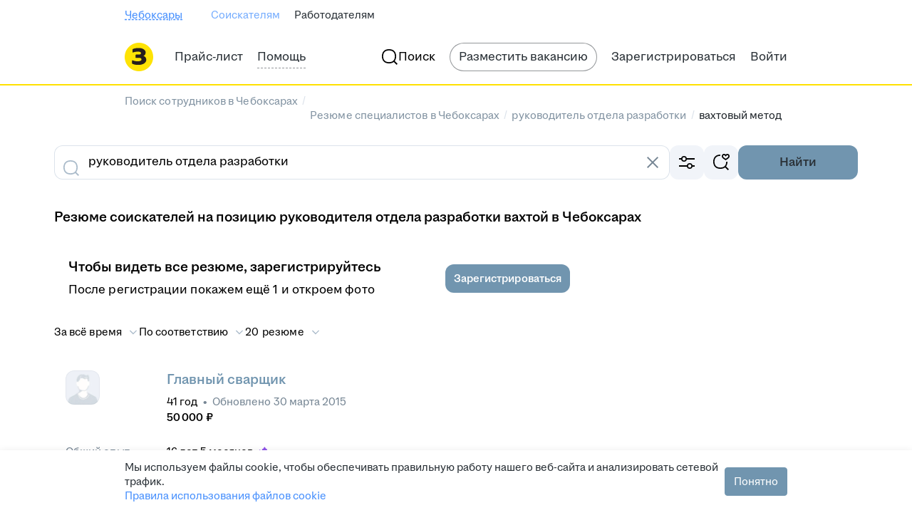

--- FILE ---
content_type: text/css; charset=utf-8
request_url: https://zarplata.ru/static/build/ResumeSearchCatalog-route.866a61d072de1fd9.css
body_size: 5587
content:
.list--EqwooH26XmgfYnFr{column-gap:60px;column-width:260px}.list-item--aaDW6XZTg58hInnW{break-inside:avoid;padding-bottom:10px}.additional-check-logo--rJvbS0azwcHbva5Z{background:url(static/images/logo__min_5b4a75c66580a542.svg) 50% no-repeat;background-size:contain;height:223px}.filters-container--sZaVp6BoegLJWfzk{display:flex;flex-wrap:wrap;gap:4px}.tip--iyYGN2nO7t0mbJos{align-items:center;display:flex;pointer-events:none;position:absolute;right:0}.form--zMgm3TSvi8E5jA2R{position:relative}.title-with-vacancy--CU7jAlpfYM8fRVWX{display:flex;flex-direction:column;flex-wrap:wrap;gap:8px}@media (min-width:1020px){body.magritte-old-layout .title-with-vacancy--CU7jAlpfYM8fRVWX{align-items:center;flex-direction:row}}@media (min-width:1024px){body:not(.magritte-old-layout) .title-with-vacancy--CU7jAlpfYM8fRVWX{align-items:center;flex-direction:row}}.vacancy-chip--AYKlPFckhA0xA0VV{max-width:100%}@media (min-width:1020px){body.magritte-old-layout .vacancy-chip--AYKlPFckhA0xA0VV{max-width:400px}}@media (min-width:1024px){body:not(.magritte-old-layout) .vacancy-chip--AYKlPFckhA0xA0VV{max-width:400px}}@media (min-width:1340px){body.magritte-old-layout .vacancy-chip--AYKlPFckhA0xA0VV{max-width:560px}}@media (min-width:1280px){body:not(.magritte-old-layout) .vacancy-chip--AYKlPFckhA0xA0VV{max-width:560px}}.settings--SNXycV016WgFlYLU{align-items:flex-start;display:flex;flex-direction:column;gap:24px}@media (min-width:1020px){body.magritte-old-layout .settings--SNXycV016WgFlYLU{align-items:center;display:flex;flex-direction:row;justify-content:space-between}}@media (min-width:1024px){body:not(.magritte-old-layout) .settings--SNXycV016WgFlYLU{align-items:center;display:flex;flex-direction:row;justify-content:space-between}}.redesign-settings--GstA6UUB0skHNVz2{gap:16px}@media (min-width:1020px){body.magritte-old-layout .redesign-settings--GstA6UUB0skHNVz2{justify-content:flex-end}}@media (min-width:1024px){body:not(.magritte-old-layout) .redesign-settings--GstA6UUB0skHNVz2{justify-content:flex-end}}.redesign-settings--GstA6UUB0skHNVz2 .group--hePkQ6J3vVs71wj9{gap:16px}.group--hePkQ6J3vVs71wj9{align-items:flex-start;display:flex;flex-direction:column;gap:24px}@media (min-width:1020px){body.magritte-old-layout .group--hePkQ6J3vVs71wj9{align-items:center;flex-direction:row}}@media (min-width:1024px){body:not(.magritte-old-layout) .group--hePkQ6J3vVs71wj9{align-items:center;flex-direction:row}}.original-query--ebZZLmo4c8qHAeWz{color:var(--magritte-color-stroke-warning-v24-3-0)}.banner--_4Y7dcQbosk4Ds5L,.wrapper--dliUX5BnicQcS2N6{align-items:center;display:flex;justify-content:space-between}.banner--_4Y7dcQbosk4Ds5L{background-color:var(--magritte-color-background-secondary-v24-3-0);border-radius:20px;box-sizing:border-box;gap:12px;min-height:64px;padding:12px 12px 12px 20px}.limited-width--cMPy9zpmLSUaXztk{max-width:496px}.buttons--jtS2BUfGd7Uax6L7{align-items:center;display:flex;gap:12px;justify-content:center}.button-wrapper--SsP5O21b2WUkGhLp{width:52px}.wrapper--WHFHpe19Nz8GTAfZ{margin-top:16px}.label--bacN4l190BIsnhYD{align-items:center;display:flex;gap:4px;padding:4px 0}@media (min-width:1020px){body.magritte-old-layout .drop-content--eaoo0jfblIsJhOPu{width:252px}}@media (min-width:1024px){body:not(.magritte-old-layout) .drop-content--eaoo0jfblIsJhOPu{width:252px}}@media (min-width:1020px){body.magritte-old-layout .folders-container--yFOEqCWRgzIrqnFj{max-height:200px;overflow:auto}}@media (min-width:1024px){body:not(.magritte-old-layout) .folders-container--yFOEqCWRgzIrqnFj{max-height:200px;overflow:auto}}.folder-wrapper--RAHDU8GqKPk66r_l,.new-folder-wrapper--HXdN46MtcJkUZgxA{align-items:center;display:flex;gap:12px}.drop--fUQOhnZBiyA61Xfj{padding:8px}.error--liRTn8vKngZh5t3X{background-color:var(--magritte-color-background-primary-v24-3-0);border-radius:6px;cursor:pointer;flex-direction:column;gap:4px;text-align:center}.error--liRTn8vKngZh5t3X,.qr-loader-wrapper--VpiGayvjH9AaNcKG{align-items:center;display:flex;height:90px;justify-content:center;width:90px}.chatik_spoiler--nab5FSTnaVg7yjk2{min-height:24px;overflow:hidden;position:relative}.loader--MmkjKn8bXYpYO2hX{left:0;position:absolute;top:0}.scroller--kzmNnUQTFU05yDrq{max-height:364px}.scroller_mobile--aI2SdKVXZgs8jYLy{padding:24px 0 16px}.footer-wrapper--ileAZ8RToVyNavGC{padding-bottom:16px}@media (min-width:700px){body.magritte-old-layout .footer-wrapper--ileAZ8RToVyNavGC{padding-bottom:0;white-space:nowrap}}@media (min-width:600px){body:not(.magritte-old-layout) .footer-wrapper--ileAZ8RToVyNavGC{padding-bottom:0;white-space:nowrap}}.buttons--iBMUodP3FoEOKSFo{display:flex;flex-direction:row;gap:12px}.buttons--iBMUodP3FoEOKSFo button{flex:1 0 calc(50% - 6px)}.body--JfCSqrGHcU4X6kJp{display:flex;word-wrap:break-word;justify-content:space-between;overflow-wrap:anywhere}@media print{.edit--U4G_RoQ0C3cu4yTl{display:none}}.details--kyrHSlXGcAsY3cWa{vertical-align:top}.icon-wrapper--L_V80kAUcVeHhlRy{align-items:center;display:flex;padding:3px 0}.resume-sidebar-item.candidates--TAPnGRpOBUJZZqZT{margin-top:0}.drop--XJduZhdEJos4NQuy{padding:8px}.button-wrapper--g5oNeQ42Et4Uvzza{align-items:center;display:flex;justify-content:space-between}.drop--pk0WMNIzwAXanbeD{padding:8px}.drop--DkpabeOsD80vcEoa{display:flex;flex-direction:column;padding:8px;white-space:nowrap}.wrapper--OYVBmjmk4XMRHum5{position:relative}.tooltip-text--Wou9my07x4Ns0poz{white-space:normal}.select-wrapper--jJn8iJ92ysYbb1hp{width:100%}@media (min-width:1020px){body.magritte-old-layout .select-wrapper_fixed--Cg9c0uO8fMCIkv2a{width:190px}}@media (min-width:1024px){body:not(.magritte-old-layout) .select-wrapper_fixed--Cg9c0uO8fMCIkv2a{width:190px}}@media (min-width:1340px){body.magritte-old-layout .select-wrapper_fixed--Cg9c0uO8fMCIkv2a{width:240px}}@media (min-width:1280px){body:not(.magritte-old-layout) .select-wrapper_fixed--Cg9c0uO8fMCIkv2a{width:240px}}.card-with-checkbox--DLo7ErfAgeY5hfCv{line-height:1}.infotip--a9ATSID5VkA7eY2E{display:flex;width:300px}.desktop--i3jkE27EgIA_Z_Sy{display:none}@media (min-width:700px){body.magritte-old-layout .desktop--i3jkE27EgIA_Z_Sy{display:flex;flex-wrap:wrap;gap:8px}}@media (min-width:600px){body:not(.magritte-old-layout) .desktop--i3jkE27EgIA_Z_Sy{display:flex;flex-wrap:wrap;gap:8px}}@media (min-width:1024px) and (max-width:1279px){.desktop--i3jkE27EgIA_Z_Sy>:first-child:nth-last-child(10)~.share-button-wrapper--iT2Atx71Io1TB1Ml,.desktop--i3jkE27EgIA_Z_Sy>:first-child:nth-last-child(11)~.share-button-wrapper--iT2Atx71Io1TB1Ml{display:none}}.desktop-divider--m25aGDPv7rU5EmNa{margin-left:auto}.mobile--PhEGHg1hNkc0cbPS{display:flex;flex-direction:column;gap:8px}.mobile-row--lcFpwyviuIASLQKg{align-items:flex-start;display:flex;gap:8px;width:100%}.stretched--PqA34z7kEuUkM4lW{flex:1}.field--FCBCQo0nBg5byw86{padding:12px 0 0}.field--FCBCQo0nBg5byw86:not(:last-child){border-bottom:1px solid var(--magritte-color-stroke-neutral-v24-3-0);padding:12px 0}@media (min-width:1020px){body.magritte-old-layout .field--FCBCQo0nBg5byw86{display:flex;gap:var(--columns-gap)}}@media (min-width:1024px){body:not(.magritte-old-layout) .field--FCBCQo0nBg5byw86{display:flex;gap:var(--columns-gap)}}.title--qEdGQ1tNR4koZr8t{margin-bottom:4px}@media (min-width:1020px){body.magritte-old-layout .title--qEdGQ1tNR4koZr8t{margin-bottom:0;width:var(--column-photo-width)}}@media (min-width:1024px){body:not(.magritte-old-layout) .title--qEdGQ1tNR4koZr8t{margin-bottom:0;width:var(--column-photo-width)}}.content--vAUqut0YCUxg4xgv{flex:1;width:var(--column-content-width)}.map-wrapper--jluLaTodWAoBOJj5{border-radius:4px;height:406px;overflow:hidden;position:relative;width:100%}.empty-block--Myfvy6jpZdclg2Vl{align-items:center;background-color:var(--magritte-color-background-secondary-v24-3-0);box-sizing:border-box;display:flex;flex-direction:column;height:406px;justify-content:center;padding:40px;text-align:center}.wrapper--Js6DfA_fkDNVJphw{display:inline;padding-right:16px;position:relative}.icon--hhFVTrMdJzEfBHDh{align-items:center;display:inline-flex;inset:0;position:absolute;top:50%;transform:translateY(-50%)}.chatik-deep-link--ucd59A04Dts1YayT{white-space:nowrap}.chatik-deep-link--ucd59A04Dts1YayT:hover{cursor:pointer}.messenger-deep-link--VUg7Of8yV_sPVaNM{margin-right:12px;white-space:nowrap}.messenger-deep-link--VUg7Of8yV_sPVaNM:hover{cursor:pointer}.name-with-experience--ZoAFWwNuflo3wjgG{display:flex;gap:8px}.checkbox-label--SVuUAuu8ME0tSvx9{align-items:center;display:flex;flex-wrap:wrap;gap:4px}.header--HqhuJzijNUoZ3sop{align-items:flex-start;display:flex;gap:4px}.summary-wrapper--F2_4ZYEyFYS2by7b{cursor:pointer;display:flex;flex-wrap:wrap;gap:4px}.container--VWnDq6l7g_YO4lYO{display:flex;flex-wrap:wrap-reverse;gap:4px}.clipped-message--_udTeKsTL7wRE3jq{display:-webkit-box;overflow:hidden;-webkit-line-clamp:3;-webkit-box-orient:vertical;max-height:72.06px}.message-trigger--U0ZWcoqyDskky7um:hover{cursor:pointer}.pinned-message--oQCTrnRlNwvWuXPL{white-space:pre-wrap}.skills-container--TrnJ2GagerkyDEhG{display:flex;flex-wrap:wrap;gap:8px}.skills-level-item--zL_o68zzzUEhkGKU{margin-bottom:16px}@media (min-width:1020px){body.magritte-old-layout .skills-level-item--zL_o68zzzUEhkGKU{display:flex;gap:16px}}@media (min-width:1024px){body:not(.magritte-old-layout) .skills-level-item--zL_o68zzzUEhkGKU{display:flex;gap:16px}}@media (min-width:1020px){body.magritte-old-layout .skills-level-title--e2pZ7DQldfcJ6NTU{flex-shrink:0;width:120px}}@media (min-width:1024px){body:not(.magritte-old-layout) .skills-level-title--e2pZ7DQldfcJ6NTU{flex-shrink:0;width:120px}}@media (min-width:1020px){body.magritte-old-layout .skills-level-tags--DsPXchGF9YMZZvRs{flex:1}}@media (min-width:1024px){body:not(.magritte-old-layout) .skills-level-tags--DsPXchGF9YMZZvRs{flex:1}}.resume-card-content--pA9euQ2yPckXrBh1{--columns-gap:24px;--column-photo-width:fit-content;--column-content-width:100%}@media (min-width:1024px){.resume-card-content--pA9euQ2yPckXrBh1{--columns-gap:16px;--column-photo-width:142px}}.wrapper--bkAUNqP3w4AKI5uv{align-items:center;display:flex;gap:6px}.icon--UaQXYRHjDU8RatWe{display:inline-flex}.date-highlight--Sz1YEyawsYUBor0H,.state--W1Dw1KBy6Dw_YZIu{color:var(--magritte-color-text-positive-v24-3-0)}.state_discard--tKHvoMruzUjats2H{color:var(--magritte-color-text-negative-v24-3-0)}.logo--T_CBsj19Bo4rTUEt{background-color:var(--magritte-color-background-primary-v24-3-0);border-radius:100%;height:20px;position:absolute;right:-2px;top:-2px;width:20px}.content--IAmYYybeIXQv5D_v,.logo--T_CBsj19Bo4rTUEt{align-items:center;display:flex;justify-content:center}.img--UfnkPazYCr851s8M{border-radius:16px;height:100%;object-fit:cover;width:100%}.video-link-mobile--YUjn4y3vTlsWqgli{align-items:center;display:flex;justify-content:center}.video-link-desktop--ay3pY3RCqQ6WIS9C{bottom:8px;position:absolute;right:8px}.wrapper--AHB3TRiVcagCsJvy{height:-moz-fit-content;height:fit-content;position:relative;width:-moz-fit-content;width:fit-content}.image--pacitGrf7LQVyGlX{background:no-repeat bottom/contain;height:324px}.container--E0JzAy228vEwh80m{max-width:100%}.image_applicant_negotiation_hhpro_autoresponse--agECWfZYRiUQTtCV{background-image:url(static/images/applicant-autoresponse-hhpro__min_0982d7855881a1ed.webp)}.image_employer_vacancy_response_target_employer--RPXE0tQCgec_ozb0{background-image:url(static/images/employer-wantwork__min_20b4a136f9bfd1ac.webp)}.tags--BEOK8LRkNI94CfYK{display:flex;flex-wrap:wrap;gap:8px;position:relative}.tag--v3F6LorwbJI9iaTq{border-radius:4px;color:#2a3137;padding:4px 16px;width:-moz-fit-content;width:fit-content}.tag-skills-matched-wrapper--ioqp9c43LcQRI9dI{align-items:center;display:flex}.tag-tooltip-buttons-wrapper--cKJhSW1TC2UpUaLz{display:flex;flex-flow:wrap;gap:12px}.tag-clickable--FSW7WJFRRRMSPpNX{cursor:pointer}.tag-achievements--BhP9V8QjXis6YWAh{align-items:center;display:flex;gap:4px}.status--lROzWZHHAqoVk_Ep{position:relative;top:2px}.svg--csghoj03JkjMBlGS{margin-right:4px}.svg-circle--j7Ihh3ZazMsh3_7D{stroke:var(--magritte-color-stroke-neutral-v24-3-0)}.svg-circle-colored--cLebE9qMQtIKYwFF{stroke:var(--magritte-color-stroke-positive-v24-3-0)}.title--Z9FeLyEY3sZrwn2k{overflow-wrap:break-word}.link-visited--L3w8V1qE8bIGgDTI{color:var(--magritte-color-component-link-text-state-accent-visited-v24-3-0)}.icon--YxOaZ6bE0tPFx7Qc{white-space:nowrap}.columns-wrapper--vfHIX_4l0z4R6uza{display:flex;gap:var(--columns-gap)}.column-photo--RImr0DrjXaYMFoWG{order:1;width:var(--column-photo-width)}@media (min-width:1020px){body.magritte-old-layout .column-photo--RImr0DrjXaYMFoWG{order:0}}@media (min-width:1024px){body:not(.magritte-old-layout) .column-photo--RImr0DrjXaYMFoWG{order:0}}.column-content--q3SfppwQANVUv38P{min-width:0;width:var(--column-content-width)}@media (min-width:1020px){body.magritte-old-layout .column-content--q3SfppwQANVUv38P{flex:1}}@media (min-width:1024px){body:not(.magritte-old-layout) .column-content--q3SfppwQANVUv38P{flex:1}}.header--OYiIhq4r8a8RhXHZ{justify-content:space-between}.header--OYiIhq4r8a8RhXHZ,.title--Yjncgc2qJMn1p2Ch{align-items:center;display:flex;gap:8px}.text--AaCn1B11YWsDOwu9{text-align:center;width:100%}.wrapper--J9BySpYv9FwiPZch{display:flex}.header-container--uOHzmOq6qX8MgPko{display:flex;justify-content:space-between}.header--jCQMrTMdDcUrwvn5{gap:8px}@media (min-width:1340px){body.magritte-old-layout .header--jCQMrTMdDcUrwvn5{align-items:center;display:flex}}@media (min-width:1280px){body:not(.magritte-old-layout) .header--jCQMrTMdDcUrwvn5{align-items:center;display:flex}}.title--i85qyvtIz43_WS99{align-items:center;display:flex;gap:8px}@media (min-width:1020px){body.magritte-old-layout .modal-action--_wNufj7pnp4YgCIK{display:none}}@media (min-width:1024px){body:not(.magritte-old-layout) .modal-action--_wNufj7pnp4YgCIK{display:none}}.modal-action-desktop--HcaFxk7mA8DQDs5X{display:none}@media (min-width:1020px){body.magritte-old-layout .modal-action-desktop--HcaFxk7mA8DQDs5X{display:block}}@media (min-width:1024px){body:not(.magritte-old-layout) .modal-action-desktop--HcaFxk7mA8DQDs5X{display:block}}.item--QHTrvMbh1kcmw7cy{align-items:center;display:flex}.icon--ux6mHIq4AngcRdX3{flex-shrink:0}.description--GnXcSyajzxMCtdkW{margin:-16px;padding-top:16px}.neuro-info-additional-action--KMDeuMBGJVck04DX{display:flex;justify-content:space-between}.loading--asbCoxl1hosgsI1h{pointer-events:none;position:relative}.loading--asbCoxl1hosgsI1h:after{background-color:#f1f1f1;border-radius:36px;box-sizing:border-box;content:"";height:100%;left:0;opacity:.5;position:absolute;top:0;width:100%}.banners--PcYKRNeeo0ra5ro7{display:flex;flex-direction:column;gap:12px}.rating-checkbox--FVQfrgBgbOc7b7lg{display:none}.rating-label--yoEf8AMKxnAKQUmT{cursor:pointer;display:inline-block;filter:grayscale(1);height:32px;margin-right:24px;opacity:.7;width:32px}.rating-label--yoEf8AMKxnAKQUmT:last-child{margin-right:0}@media (min-width:1020px){body.magritte-old-layout .rating-label--yoEf8AMKxnAKQUmT{margin-right:32px}}@media (min-width:1024px){body:not(.magritte-old-layout) .rating-label--yoEf8AMKxnAKQUmT{margin-right:32px}}.rating-label_sad--VnSUFovjsWIqDjXl{background:url(static/images/sad__min_1283cc05df7b4856.svg)}.rating-label_halfsad--cTTH7cobkAwCNghM{background:url(static/images/halfsad__min_11f86aec083d9b51.svg)}.rating-label_neutral--V586YZ1kuzUvZf1h{background:url(static/images/neutral__min_6252f2b055607e3c.svg)}.rating-label_halfsmile--MyvpNEuKEDYT02g8{background:url(static/images/halfsmile__min_83d7a4ce734f637c.svg)}.rating-label_smile--uw9o7kcYINcMdtXE{background:url(static/images/smile__min_c09fd21be5196f6e.svg)}.rating-label--yoEf8AMKxnAKQUmT:hover{filter:none}.rating-label--yoEf8AMKxnAKQUmT:has(input:checked){filter:none;opacity:1}.inactive--_vnin3jUEYAhouFd{pointer-events:none}.block--osRWXzKC40HeC6OG{margin:0 auto;max-width:100%;text-align:center;width:600px}.img--t1JZGaTUKcFUtY3n{background:no-repeat 50%/contain;height:186px;margin:0 auto;max-width:100%;width:260px}@media (min-width:1340px){body.magritte-old-layout .img--t1JZGaTUKcFUtY3n{height:282px;width:400px}}@media (min-width:1280px){body:not(.magritte-old-layout) .img--t1JZGaTUKcFUtY3n{height:282px;width:400px}}.flashlight--RvdZlZGlCApIzr02{background-image:url(static/images/flashlight__min_e9c5765a122d3e22.webp)}.cat--Q6otfJYMc2IA51Jb{background-image:url(static/images/cat__min_63c52246c773e9ee.webp)}.resume--cWtfKN86g5uSfiG7{background-image:url(static/images/resume__min_a75e58451d613f8b.webp)}.resume-spyglass--xSqew5oQZB8JKAUo{background-image:url(static/images/resumeSpyglass__min_8b5547d112df57ca.webp)}.spyglass--hhkjsYwwq9gldYuf{background-image:url(static/images/spyglass__min_e3f788316fbd4468.webp)}.laptop--snEkGYTWipYNDVdL{background-image:url(static/images/laptop__min_c22fef4da4db783d.webp)}.centred-action--AH3QdEDO4YX3rP8U,.wrapper--f9aTKmilwnsofYTX{display:flex;justify-content:center}.wrapper--f9aTKmilwnsofYTX{align-items:center}.banners-wrapper--ATIZQdpcPsscAAn9{display:flex;flex-direction:column;gap:16px}.bottom-space--VXZOziQcRI84pEHs>:last-child{margin-bottom:40px}@keyframes spin--RYPKCmaJ3AftrgKk{0%{transform:rotate(60deg)}to{transform:rotate(2220deg)}}.scroll-to-top--TOtlDBVl8oN5DmFB{bottom:15px;height:40px;left:calc(4050% + 20px);opacity:0;padding-right:15px;position:sticky;transition:opacity .2s;width:40px;z-index:1000}@media (min-width:700px){.scroll-to-top--TOtlDBVl8oN5DmFB{bottom:16px;left:calc(50% + 340px)}}@media (min-width:1020px){.scroll-to-top--TOtlDBVl8oN5DmFB{left:calc(50% + 500px)}}@media (min-width:1340px){.scroll-to-top--TOtlDBVl8oN5DmFB{bottom:24px;left:calc(50% + 660px)}}.scroll-to-top-shown--y075k7_9FEomuibF{opacity:1;transition:opacity .6s}.scroll-to-top-force-hidden--eKmLPXZNhuEXlv5Q{transition:opacity 0s}.scroll-to-top-button--vnWLyALommwqfzfO{background-color:#fff;border:1px solid #fff;border-radius:20px;box-shadow:0 12px 24px #00429b52;height:40px;width:40px}.scroll-to-top-button--vnWLyALommwqfzfO:focus,.scroll-to-top-button--vnWLyALommwqfzfO:hover{background:#f4f6fb;border-color:#f4f6fb}.scroll-to-top-button--vnWLyALommwqfzfO:active{background:#eef1f7;border-color:#eef1f7;box-shadow:0 12px 24px #00429b52;margin-top:2px}.scroll-to-top-container--zrIGwPlc4pMdHDPS{align-items:center;display:flex;justify-content:center;opacity:0;transition:opacity .2s}.scroll-to-top-container--zrIGwPlc4pMdHDPS.shown--gL0fKocgEw0jMXGR{opacity:1;transition:opacity .6s}.scroll-to-top-container--zrIGwPlc4pMdHDPS.hidden--_mRg26cAOZskUwF1{transition:opacity 0s}.scroll-to-top-right--tF7J6QHmdR8nKMz2{margin-left:auto}.employer-vacancies-preference-button--IWIWGp6kEo0YTMtP{opacity:0;transition:opacity .2s}.employer-vacancies-preference-button--IWIWGp6kEo0YTMtP.shown--_AXapJCiFScTKZQG{opacity:1;transition:opacity .6s}@keyframes spin--HrRZ7QhGoqMoGyUc{0%{transform:rotate(60deg)}to{transform:rotate(2220deg)}}.buttons-container--ETHLeIcKROUKt4gk{bottom:32px;display:flex;justify-content:space-between;padding:0 24px;pointer-events:none;position:sticky}.buttons-container--ETHLeIcKROUKt4gk button{pointer-events:auto}.buttons-container-shifted--dMF23tfAUEgaXQyl{bottom:112px}.scroll-to-top-button-container--wkabXRcc8OQcfxXv{position:absolute}.map-button-container--BZ8P2IBUCMrAxzVF{display:flex;flex-grow:1;justify-content:center}
/*# sourceMappingURL=ResumeSearchCatalog-route.866a61d072de1fd9.css.map*/

--- FILE ---
content_type: application/javascript; charset=utf-8
request_url: https://zarplata.ru/static/build/appEntryPoint.258243c5f1e993ed.js
body_size: 15641
content:
!function(){try{var e="undefined"!=typeof window?window:"undefined"!=typeof global?global:"undefined"!=typeof self?self:{},t=(new e.Error).stack;t&&(e._sentryDebugIds=e._sentryDebugIds||{},e._sentryDebugIds[t]="321ee305-af93-4246-9563-a652e22f0c2d",e._sentryDebugIdIdentifier="sentry-dbid-321ee305-af93-4246-9563-a652e22f0c2d")}catch(e){}}();var _sentryModuleMetadataGlobal="undefined"!=typeof window?window:"undefined"!=typeof global?global:"undefined"!=typeof self?self:{};_sentryModuleMetadataGlobal._sentryModuleMetadata=_sentryModuleMetadataGlobal._sentryModuleMetadata||{},_sentryModuleMetadataGlobal._sentryModuleMetadata[(new _sentryModuleMetadataGlobal.Error).stack]=Object.assign({},_sentryModuleMetadataGlobal._sentryModuleMetadata[(new _sentryModuleMetadataGlobal.Error).stack],{"_sentryBundlerPluginAppKey:sentry-js-hh-filter-key":!0});var _global="undefined"!=typeof window?window:"undefined"!=typeof global?global:"undefined"!=typeof self?self:{};_global.SENTRY_RELEASE={id:"ba774f46015786435c4b97986823364c32fa11a2"},(globalThis.__xhh_LOADABLE_LOADED_CHUNKS__=globalThis.__xhh_LOADABLE_LOADED_CHUNKS__||[]).push([["7420"],{746756:function(e,t,o){var n={"./inline/index":["543769",9,"3745","1192","7856"],"./HHC/Common/hhtm":["765166",9],"./HHC/importFunction":["203394",9],"./HH/ForceLogoutEventListener":["785912",9,"1192","3718"],"./Modules/errorInterceptor.js":["909892",9],"./HH/Resume/Reminder":["392517",9,"6892"],"./HH/Bloko/AdaptiveTabs":["150055",9,"8628"],"./HH/Connect/Connections.js":["374454",9,"1192","5226","9650"],"./HH/Form/ChangableErrorElement.js":["148727",9,"1192","7696","6706"],"./HH/Analytics/windowAddEventPixels.js":["530273",9,"7340"],"./HH/VkWebViewLinkHandler":["903110",9,"9476"],"./Modules/Applicant/CoverLetterForResponse.ts":["140994",9,"5000"],"./Modules/VacancyToFavorite":["637107",9,"6615"],"./Modules/verticalFadeIn":["178660",9,"7498"],"./Modules/constants/auth.ts":["179656",9,"2240"],"./HH/ShareButtons":["82215",9,"8965"],"./HH/Connect/View":["8147",9,"1192","5226","2001"],"./HH/Connect/Collection.js":["764869",9,"4659"],"./HHC/Axios":["247424",9],"./HHC/CheckBrowser/HHUID/notifyAboutValueChange":["104376",9],"./HHC/CheckBrowser/index.js":["413851",9],"./HHC/Components.d.ts":["692656",9,"2051"],"./Modules/Maps/showMap.d.ts":["748510",9,"9003"],"./HH/WebPush/Subscribe.js":["755866",9,"1749","1192","5834"],"./HH/Connect/Model.js":["141996",9,"2985"],"./HH/EmployerReviews/Acknowledge.ts":["310604",9,"7705"],"./HH/Password/ConfirmPasswordValidation":["998605",9,"8696"],"./HH/PhoneVerification/PhoneVerification.mustache":["124926",7,"1427"],"./HHC/areaId.ts":["343245",9,"6104"],"./HH/Analytics/SendVkConversion":["680828",9,"8169"],"./HH/SendFbPixelRegistrationConversion":["66933",9,"2082"],"./HH/Pager.js":["627059",9,"2583"],"./Modules/Maps/showMap.js":["798890",9,"1192","9786","1390"],"./Modules/Maps/ymapsPromise.js":["3187",9,"9786","3717"],"./HHC/CheckBrowser/BrowserMode/BrowserModeProcessor":["479369",9],"./Modules/VacancyResponseCounter/VacancyResponseCounter.d":["477368",9,"2600"],"./analytics/hhAnalytics":["867314",9,"2865"],"./analytics/hhAnalytics.ts":["867314",9,"2865"],"./HH/Recaptcha.js":["28787",9,"3529"],"./Utils/Callbacks.js":["60466",9,"7261"],"./inline":["543769",9,"3745","1192","7856"],"./Modules/UserNotifications.ts":["941270",9,"6574"],"./HH/Recaptcha":["28787",9,"3529"],"./Utils/DeepLink.ts":["392231",9,"2709"],"./HH/Analytics/SendDv360Conversion.js":["356163",9,"1109"],"./Utils/SubmitPostData":["703469",9,"5493"],"./HHC/Components.js":["741095",9],"./HHC/ActiveOverlay":["428742",9,"1892"],"./HHC/Debug/Components.js":["926850",9],"./Utils/LastActivityTime.ts":["959287",9,"1192","3164"],"./HH/TemplateTags/MiniPages":["669743",9,"7896"],"./HH/Form/Module":["382458",9,"2647"],"./HHC/Performance/SendToAnalytics":["843849",9],"./Modules/Maps/showMap.d":["748510",9,"9003"],"./HH/BeelineRegistrationConversionSend":["92707",9,"345"],"./HH/Bloko/Toggle.js":["813978",9,"5682","6290"],"./HH/Form/BaseForm":["194922",9,"824"],"./Modules/CKEditor/common-settings":["292752",9,"2392"],"./Modules/VacancyToFavorite.ts":["637107",9,"6615"],"./Modules/googleTranslateChecker":["552089",9,"9682"],"./Modules/VacancyAnalytics":["417448",9,"1192","6999"],"./Modules/ApplicantAnalytics":["997769",9,"2749"],"./Modules/constants/auth":["179656",9,"2240"],"./HH/Analytics/SendVkConversion.js":["680828",9,"8169"],"./Modules/VacancyResponseCounter/VacancyResponseCounter.d.ts":["477368",9,"2600"],"./HH/Bloko/DropMenu.js":["199507",9,"125"],"./HH/HighlighterPlugin/defaults.js":["289494",9,"9221"],"./Modules/AxiosSettings.js":["357998",9],"./HH/Form/BaseForm.js":["194922",9,"824"],"./Utils/DeepLinkHelper.ts":["367180",9,"1192","5294"],"./HH/A11YLink.ts":["558502",9,"1192","3560"],"./HHC/Debug/Error":["522208",9],"./HH/TimeoutCounter.js":["830198",9,"1192","8994"],"./HH/IntruderDetection.js":["509765",9],"./HHC/CheckBrowser/HHUID/checkLocalStorageChange.js":["229651",9],"./Modules/VacancyResponseCounter/VacancyResponseCounter":["8924",9,"3745","1192","8488"],"./Modules/url.test":["247097",9,"5600"],"./Modules/CKEditor/common-settings.d.ts":["6563",9,"9538"],"./Modules/constants/analytics":["999616",9,"103"],"./HHC/Banners/clickme.mustache":["852170",7,"5305"],"./Utils/FormatMiddleName":["732346",9,"1264"],"./Utils/Callbacks":["60466",9,"7261"],"./Modules/xsrfInterceptor.js":["355708",9],"./Modules/ProxyExternalServiceLoader":["472305",9,"1192","6852"],"./Modules/EmployerAddresses/helpers.ts":["990763",9,"1192","8184"],"./Utils/Dates":["504917",9,"1192","1220"],"./HH/Analytics/addEventPixels":["581816",9,"9216"],"./HH/BlacklistState/BlacklistStateLimitTemplate.mustache":["515959",7,"3353"],"./HHC/areaId":["343245",9,"6104"],"./HH/LoyaltySurveyBanner.js":["178447",9,"9762"],"./Modules/prepareFormData":["866874",9],"./HH/BeelineRegistrationConversionSend.d":["19269",9,"8596"],"./Modules/hhtm.ts":["272082",9],"./HH/Pager":["627059",9,"2583"],"./HH/SiteException.js":["442651",9,"6640"],"./HH/TimeoutCounter":["830198",9,"1192","8994"],"./HHC/Debug.ts":["49924",9],"./Modules/PostMessage":["313665",9],"./Modules/ProxyExternalServiceLoader.ts":["472305",9,"1192","6852"],"./Modules/CKEditor/common-settings.d":["6563",9,"9538"],"./Modules/VacancyResponseCounter/VacancyResponseCounterUtils.d":["713460",7,"1790"],"./HH/FloodlightTracker.js":["864775",9,"7456"],"./HH/Connect/Connections":["374454",9,"1192","5226","9650"],"./HH/Employer/Vacancies/CustomSelectOption.mustache":["19946",7,"2951"],"./HH/Form/Element":["90302",9,"1192","7696","5556"],"./Modules/xsrfInterceptor":["355708",9],"./Utils/Utils.ts":["170953",9,"4872"],"./Modules/VacancyResponseCounter/VacancyResponseCounter.js":["8924",9,"3745","1192","8488"],"./HHC/LuxInit.js":["346503",9],"./HHC/Performance/SendToAnalytics.ts":["843849",9],"./Modules/PostMessage.ts":["313665",9],"./HHC/ActiveOverlay.ts":["428742",9,"1892"],"./Modules/Applicant/CoverLetterForResponse":["140994",9,"5000"],"./Modules/Maps/maps.types.ts":["364272",9,"9734"],"./Modules/LoopCounterParser":["463182",9,"9865"],"./HH/Connect/Model":["141996",9,"2985"],"./HH/HighlighterPlugin/defaults":["289494",9,"9221"],"./HH/Form/TooltipContent.mustache":["20733",7,"588"],"./HHC/windowOpenLogging.js":["465683",7],"./Modules/EmployerAddresses/helpers.test":["655453",9,"1192","9274"],"./HH/SendAnalyticsEvent.ts":["297926",9,"1192","2305"],"./HH/TemplateTags/Random.js":["836189",9,"6391"],"./HHC/Performance/DurationStaticLoad":["165570",9],"./Modules/EmployerAddresses/helpers.test.ts":["655453",9,"1192","9274"],"./HH/BeelineRegistrationConversionSend.js":["92707",9,"345"],"./HH/VkWebViewLinkHandler.js":["903110",9,"9476"],"./HHC/AnchorScroll.js":["239084",9],"./HHC/PhoneVerificationJqueryInterceptor":["12050",9],"./HHC/sentry.ts":["178539",9],"./HHC/Common/hhtm.js":["765166",9],"./HHC/Components.d":["692656",9,"2051"],"./Modules/Notices":["52606",9,"5515"],"./Utils/ScrollTop.d":["374780",9,"4431"],"./HH/SimpleValidation":["183868",9,"4485"],"./Utils/Media.ts":["83565",9,"2440"],"./HHC/Performance/ParsingTime.ts":["219368",9],"./HHC/Init.js":["745670",9],"./HHC/Performance/StatsSender":["915848",9],"./HH/Connect/View.js":["8147",9,"1192","5226","2001"],"./Modules/prepareAxiosErrorDataInterceptor.js":["980724",9],"./Utils/Dates.d":["833423",9,"3672"],"./HH/Form/BaseFormTemplate":["77349",9,"7150"],"./HHC/AnchorScroll":["239084",9],"./Utils/SerializeObject.js":["503150",9,"9769"],"./Utils/VisibilityWatcher":["4476",9,"2571"],"./HH/IntruderDetection":["509765",9],"./HHC/CheckBrowser/HHUID/checkLocalStorageChange":["229651",9],"./Modules/VacancyResponseCounter/VacancyResponseIconsTemplate.mustache":["635829",7,"9"],"./HH/SendFbPixelRegistrationConversion.ts":["66933",9,"2082"],"./HHC/Common/xsrf.js":["710676",9],"./HHC/Debug":["49924",9],"./HH/Form":["427033",9,"9038"],"./Utils/ScrollTop":["185813",9,"9384"],"./HH/BlacklistState/BlacklistStateHintTemplate.mustache":["659193",7,"5191"],"./Modules/VacancyResponseCounter/VacancyResponseCounterUtils":["975372",9,"3523"],"./HH/EmployerReviews/Acknowledge":["310604",9,"7705"],"./HH/Form/Collection.js":["199097",9,"1192","5226","9498"],"./Utils/SubmitPostData.ts":["703469",9,"5493"],"./HHC/CheckBrowser/index":["413851",9],"./Modules/Maps/showMap":["798890",9,"1192","9786","1390"],"./HH/Bloko/ReactIconRenderer.js":["46687",9,"3745","1856"],"./Utils/LastActivityTime":["959287",9,"1192","3164"],"./HH/Form/Element.js":["90302",9,"1192","7696","5556"],"./Modules/VacancyResponseCounter/VacancyResponseCounterRoundTemplate.mustache":["606146",7,"5878"],"./HH/Form/ChangableError":["970889",9,"1192","5226","7696","6360"],"./HH/TimeIntervals/TimeIntervalsTemplate.mustache":["97987",7,"877"],"./HH/YandexAdfoxBanner":["114543",9,"6061"],"./Modules/PhoneVerificationInterceptor.js":["411389",9],"./HH/ForceLogoutEventListener.ts":["785912",9,"1192","3718"],"./HHC/Components":["741095",9],"./HHC/Performance/WebVitals.js":["369396",9],"./Modules/notLuxData":["854824",9,"7229"],"./Modules/prepareAxiosErrorDataInterceptor":["980724",9],"./HH/ProxyExternalServiceLoader.ts":["39284",9,"1192","30"],"./Utils/FormatMiddleName.ts":["732346",9,"1264"],"./HHC/Performance/TabCounter.ts":["429156",9],"./Modules/errorInterceptor":["909892",9],"./HH/Form/Collection":["199097",9,"1192","5226","9498"],"./HH/Resume/Reminder.js":["392517",9,"6892"],"./HH/Admin/Menu/Search":["932212",9,"3772"],"./HH/SendFloodlightConversion":["940791",9],"./Modules/defaultHeadersInterceptor.js":["935148",9],"./Modules/qaState":["312487",9],"./HH/LocationHref":["739871",9,"3819"],"./HH/Password/ConfirmPasswordValidation.js":["998605",9,"8696"],"./inline/":["543769",9,"3745","1192","7856"],"./inline/index.js":["543769",9,"3745","1192","7856"],"./HHC/Debug/Error.js":["522208",9],"./Modules/hhtm":["272082",9],"./Modules/LoopCounterParser.ts":["463182",9,"9865"],"./Modules/verticalFadeOut.ts":["349565",9,"7374"],"./HH/Analytics/windowAddEventPixels":["530273",9,"7340"],"./Modules/AxiosSettings":["357998",9],"./HHC/Common/xsrf":["710676",9],"./HH/HighlighterPlugin/highlighter":["504112",9,"4247"],"./HH/SendNotificationManagerAnalytics":["156440",9,"4496"],"./Modules/PhoneVerificationInterceptor":["411389",9],"./Utils/ScrollToElement.ts":["66063",9],"./Modules/notLuxData.ts":["854824",9,"7229"],"./HHC/Debug/Outer.js":["64074",9],"./Modules/constants/analytics.ts":["999616",9,"103"],"./Modules/defaultHeadersInterceptor":["935148",9],"./HH/Analytics/SendDv360Conversion":["356163",9,"1109"],"./HH/Password/EmployerPasswordValidation":["821185",9,"2026"],"./Modules/AccountLoginInterceptor.ts":["949788",9],"./Modules/EmployerAddresses/helpers":["990763",9,"1192","8184"],"./HH/BeelineRegistrationConversionSend.d.ts":["19269",9,"8596"],"./HH/YandexAdfoxBanner.js":["114543",9,"6061"],"./HH/SecureAnalytics":["917445",9],"./HHC/Performance/FPS":["269396",9],"./HH/Form/ChangableErrorElement":["148727",9,"1192","7696","6706"],"./HH/LoadBannerOnVisibleModule.d.ts":["688195",9,"2345"],"./HHC/Debug/Grid.js":["326581",9,"4823"],"./HH/PhoneVerification/PhoneVerification":["10353",9,"1192","5594"],"./HH/UseHHAnalytics.ts":["876906",9,"7292"],"./Utils/ScrollTop.js":["185813",9,"9384"],"./Modules/pushRequestIdToSentry.js":["795106",9],"./HHC/AppEntryPoint":["361482",9],"./Modules/CKEditor/common-settings.js":["292752",9,"2392"],"./HH/Bloko/InputPassword":["745868",9,"8501","5858"],"./Modules/prepareFormData.ts":["866874",9],"./Modules/Maps/Utils.js":["77257",9,"2830"],"./HHC/LuxInit":["346503",9],"./HHC/Performance/TimeToInteractive.js":["707661",9],"./HHC/Debug/Grid":["326581",9,"4823"],"./Modules/VacancyResponseCounter/VacancyResponseCounterUtils.d.ts":["713460",7,"1790"],"./HHC/Performance/StatsSender.ts":["915848",9],"./Modules/verticalFadeIn.ts":["178660",9,"7498"],"./HH/Form.js":["427033",9,"9038"],"./Modules/url.ts":["349268",9,"8443"],"./Utils/ScrollTop.d.ts":["374780",9,"4431"],"./HH/Kangaroo":["747211",9,"5772"],"./HHC/Debug/Outer":["64074",9],"./HH/Form/BaseFormTemplate.js":["77349",9,"7150"],"./HH/HighlighterPlugin/plugin.d.ts":["445673",9,"2575"],"./HH/Kangaroo.js":["747211",9,"5772"],"./Modules/Interview":["863235",9,"1192","8231"],"./HHC/Debug/Setup":["767286",9],"./HHC/Performance/FPS.ts":["269396",9],"./Modules/url.test.js":["247097",9,"5600"],"./Utils/DeepLink":["392231",9,"2709"],"./HH/Bloko/AdaptiveTabs.js":["150055",9,"8628"],"./Modules/qaState.test.js":["71824",9,"6508"],"./HHC/Banners.js":["503190",9,"1192","146","3885"],"./HH/WebPush/HTMLConfirm.js":["246251",9,"1730"],"./Modules/Maps/ymapsPromise":["3187",9,"9786","3717"],"./Modules/AccountLoginInterceptor":["949788",9],"./HH/HighlighterPlugin/plugin.js":["966763",9,"4270"],"./HHC/windowOpenLogging":["465683",7],"./HH/Bloko/Notification.js":["406873",9,"1192","5226","9604"],"./HHC/CheckBrowser/BrowserMode/Detector":["446863",9],"./HHC/Performance/DurationStaticLoad.js":["165570",9],"./HH/HighlighterPlugin/plugin":["966763",9,"4270"],"./HH/Bloko/DropMenu":["199507",9,"125"],"./HH/Password/EmployerPasswordValidation.js":["821185",9,"2026"],"./HH/Admin/Menu/Search.js":["932212",9,"3772"],"./HHC/CheckBrowser/BrowserMode/Detector.d":["787551",9,"3366"],"./HH/Bloko/ReactIconRenderer":["46687",9,"3745","1856"],"./HHC/Performance/TimeToInteractive":["707661",9],"./Modules/verticalFadeOut":["349565",9,"7374"],"./Utils/DeepLinkHelper":["367180",9,"1192","5294"],"./HHC/CheckBrowser/BrowserMode/Detector.d.ts":["787551",9,"3366"],"./Utils/Utils":["170953",9,"4872"],"./Modules/successInterceptor":["435476",9],"./HH/Bloko/InputPassword.js":["745868",9,"8501","5858"],"./HH/Form/Module.js":["382458",9,"2647"],"./HH/ShareButtons.js":["82215",9,"8965"],"./HHC/Performance/WebVitals":["369396",9],"./Modules/Maps/Utils":["77257",9,"2830"],"./HH/Connect/Collection":["764869",9,"4659"],"./Modules/UserNotifications":["941270",9,"6574"],"./HH/SendFloodlightConversion.ts":["940791",9],"./HHC/Axios.ts":["247424",9],"./HHC/Banners":["503190",9,"1192","146","3885"],"./Modules/pushRequestIdToSentry":["795106",9],"./Modules/googleTranslateChecker.ts":["552089",9,"9682"],"./HH/Uxfeedback":["195264",9,"7877"],"./HH/ToggleMetroSelector/regionSuggest.mustache":["862050",7,"7472"],"./HHC/Init":["745670",9],"./HH/SendHHAnalytics.ts":["312596",9],"./Modules/ApplicantAnalytics.ts":["997769",9,"2749"],"./HH/MetroSelection/metroStationSuggest.mustache":["664439",7,"7255"],"./Modules/VacancyResponseCounter/VacancyResponseCounterUtils.js":["975372",9,"3523"],"./HH/Analytics/addEventPixels.js":["581816",9,"9216"],"./HH/SimpleValidation.js":["183868",9,"4485"],"./HH/WebPush/HTMLConfirm":["246251",9,"1730"],"./HHC/PhoneVerificationJqueryInterceptor.js":["12050",9],"./HH/HighlighterPlugin/highlighter.js":["504112",9,"4247"],"./HH/LoadBannerOnVisibleModule":["965073",9,"1192","146","4757"],"./HH/LoadBannerOnVisibleModule.js":["965073",9,"1192","146","4757"],"./Modules/qaState.ts":["312487",9],"./HH/TemplateTags/Random":["836189",9,"6391"],"./HH/UseHHAnalytics":["876906",9,"7292"],"./HH/LoyaltySurveyBanner":["178447",9,"9762"],"./HH/Uxfeedback.ts":["195264",9,"7877"],"./HHC/CheckBrowser":["413851",9],"./Modules/Maps/maps.types":["364272",9,"9734"],"./HH/SecureAnalytics.js":["917445",9],"./Modules/Notices.ts":["52606",9,"5515"],"./HH/SiteException":["442651",9,"6640"],"./Modules/VacancyResponseCounter/VacancyResponseCounterTemplate.mustache":["10710",7,"3395"],"./Utils/VisibilityWatcher.js":["4476",9,"2571"],"./HH/Fingerprint":["773147",9],"./HH/Firebase.js":["51311",9,"1749","1192","766"],"./HH/FormAccordion/FormAccordion":["839723",9,"7142","559"],"./HH/FormAccordion/FormAccordion.js":["839723",9,"7142","559"],"./HH/HighlighterPlugin/plugin.d":["445673",9,"2575"],"./HH/LocationHref.js":["739871",9,"3819"],"./HH/Fingerprint.js":["773147",9],"./HHC/CheckBrowser/HHUID/notifyAboutValueChange.js":["104376",9],"./HHC/Performance/TabCounter":["429156",9],"./HHC/Performance/ParsingTime":["219368",9],"./Utils/Dates.d.ts":["833423",9,"3672"],"./Modules/Interview.ts":["863235",9,"1192","8231"],"./Modules/VacancyAnalytics.ts":["417448",9,"1192","6999"],"./HH/Tooltip/Hover.js":["196195",9,"9587"],"./HHC/sentry":["178539",9],"./Utils/ScrollToElement":["66063",9],"./HH/SendNotificationManagerAnalytics.ts":["156440",9,"4496"],"./HH/WebPush/Subscribe":["755866",9,"1749","1192","5834"],"./HHC/Banners.d.ts":["758406",9,"5796"],"./HHC/CheckBrowser/BrowserMode/Detector.js":["446863",9],"./HH/LoadBannerOnVisibleModule.d":["688195",9,"2345"],"./HHC/Banners.d":["758406",9,"5796"],"./Utils/Media":["83565",9,"2440"],"./HHC/AppEntryPoint.js":["361482",9],"./HH/SendHHAnalytics":["312596",9],"./HHC/CheckBrowser/":["413851",9],"./HHC/CheckBrowser/BrowserMode/BrowserModeProcessor.js":["479369",9],"./HH/ProxyExternalServiceLoader":["39284",9,"1192","30"],"./HH/Bloko/Toggle":["813978",9,"5682","6290"],"./Utils/Dates.js":["504917",9,"1192","1220"],"./HH/Form/ChangableError.js":["970889",9,"1192","5226","7696","6360"],"./HHC/importFunction.js":["203394",9],"./HHC/Debug/Components":["926850",9],"./HH/A11YLink":["558502",9,"1192","3560"],"./HH/Bloko/Notification":["406873",9,"1192","5226","9604"],"./HH/Firebase":["51311",9,"1749","1192","766"],"./HH/SendAnalyticsEvent":["297926",9,"1192","2305"],"./HH/Tooltip/Hover":["196195",9,"9587"],"./Modules/qaState.test":["71824",9,"6508"],"./HH/TemplateTags/MiniPages.js":["669743",9,"7896"],"./HH/PhoneVerification/PhoneVerification.js":["10353",9,"1192","5594"],"./Modules/successInterceptor.js":["435476",9],"./Modules/url":["349268",9,"8443"],"./Utils/SerializeObject":["503150",9,"9769"],"./HH/FloodlightTracker":["864775",9,"7456"],"./HHC/Debug/Setup.js":["767286",9]};function r(e){if(!o.o(n,e))return Promise.resolve().then((function(){var t=new Error("Cannot find module '"+e+"'");throw t.code="MODULE_NOT_FOUND",t}));var t=n[e],r=t[0];return Promise.all(t.slice(2).map(o.e)).then((function(){return o.t(r,16|t[1])}))}r.keys=()=>Object.keys(n),r.id=746756,e.exports=r},773147:function(e,t,o){"use strict";o.r(t),o.d(t,{default:()=>a});var n=o(312596);const r={excludes:{screenResolution:!0,hasLiedResolution:!0,fonts:!0,webglVendorAndRenderer:!0,audio:!0,enumerateDevices:!0,pixelRatio:!0,doNotTrack:!0,fontsFlash:!0}};function s(e){const t={...e,userType:window.globalVars.userType,requestId:window.globalVars.requestId,hhid:window.globalVars.hhid};(0,n.default)({data:t})}const a={init:()=>new Promise((e=>{window.requestIdleCallback((()=>{o.e("1192").then(o.t.bind(o,868820,23)).then((({default:t})=>{try{const o=performance.now();t.get(r,(r=>{const a=r.map((e=>e.value)),i=t.x64hash128(a.join(""),31);e(i);const l=performance.now()-o;(0,n.default)({data:{goal:"fingerprinting_done",took:l}}),s({fingerprintFull:i})}))}catch(e){console.error(e)}})).catch(console.error)}))})),sendFingerprint:s}},509765:function(e,t,o){"use strict";o.r(t),o.d(t,{default:()=>m});var n=o(630549),r=o(522940),s=o(49924);const a=null!==n.Y.getItem("__gclprv");let i,l,c=!1;try{i=JSON.parse(window.globalVars.features.employer_extensions_to_detect)}catch(e){s.default.log("out error",new Error("Настройка employer_extensions_to_detect не является JSONом"))}try{l=JSON.parse(window.globalVars.features.employer_chrome_extensions_to_detect)}catch(e){s.default.log("out error",new Error("Настройка employer_chrome_extensions_to_detect не является JSONом"))}for(const e in i)if(document.getElementById(i[e])||document.getElementsByClassName(i[e]).length>0){c=e;break}var d;function u({storageDetected:e,domElementsDetected:t,extensionName:o}){const n=[];n.push(`userType=${window.globalVars.userType}`),n.push(`requestId=${window.globalVars.requestId}`),n.push(`hhid=${window.globalVars.hhid}`),n.push(`storageDetected=${e}`),n.push(`domElementsDetected=${t}`),n.push(`extensionsDetected=${o}`),(new Image).src=`/analytics?${n.join("&")}`}let f;function H(e){for(const t of e)for(let e=0;e<t.addedNodes.length;++e){const o=t.addedNodes[e];if(o.nodeType===Node.ELEMENT_NODE)for(const e in i)if(o.id===i[e]||o.classList.contains(i[e]))return c=e,u({storageDetected:a,domElementsDetected:c}),void f.disconnect()}}"chrome"===(0,r.T)(window.navigator.userAgent).browser&&(null===(d=l)||void 0===d||d.forEach((async({name:e,url:t})=>{var o;let n;try{n=await fetch(t)}catch{return}null!==(o=n)&&void 0!==o&&o.ok&&u({storageDetected:a,domElementsDetected:c,extensionName:e})})));const m=()=>{i&&(a||c?u({storageDetected:a,domElementsDetected:c}):(f=new MutationObserver(H),f.observe(document.body,{childList:!0,subtree:!0})))}},917445:function(e,t,o){"use strict";o.r(t),o.d(t,{default:()=>l});var n=o(214857),r=o(773147),s=o(509765),a=o(312596);const i=["hh.kz","hh.ru","hh.uz","zarplata.ru"];const l={init:async function(){const{features:e}=window.globalVars;"employer"===window.globalVars.userType&&(0,s.default)(),r.default.sendFingerprint({fpAppVersion:window.navigator.appVersion});const t="anonymous"===window.globalVars.userType,o=e.fingerprinting_enable&&!t,l=e.fingerprinting_for_anonymous_user_enable&&t;if(o||l){const{fingerprintPromise:e}=await(0,n.w)(window.globalVars.sharedRemoteEntry,"security");r.default.init().then((t=>{e.resolve(t)})).catch(console.error)}!async function(){const{features:e,sharedRemoteEntry:t}=window.globalVars;if(!0===e.secure_portal_enabled&&i.some((e=>window.location.hostname.endsWith(e)))){const{fingerprintPromise:o,securePortalFingerprintPromise:s}=await(0,n.w)(t,"security");window.requestIdleCallback((()=>{let i;window.onSecurePortalStarted=function(e){i=performance.now(),e.setLogin(window.globalVars.login),e.setUserId(window.globalVars.hhid),o.then((t=>{e.setAdditionalParams({fingerprint:t})})).catch(console.error)},window.onSecurePortalFingerprintDone=function(e){const t=performance.now()-i;(0,a.default)({data:{goal:"sp_fingerprinting_done",took:t}}),r.default.sendFingerprint({fingerprintSP:e}),s.resolve(e)},!0===e.secure_portal_test_version_enabled?(0,n.w)(t,"security/secureportal.test_ver"):(0,n.w)(t,"security/secureportal.v29")}))}}()}}},940791:function(e,t,o){"use strict";o.r(t),o.d(t,{default:()=>H,floodlightProcessPostponed:()=>f});var n=o(630549),r=o(388926),s=o(49924);const a=["utm_source","utm_medium","utm_campaign","utm_term"],i="floodlights",l={3:"11556056"},c=e=>{const t=new URLSearchParams(window.location.search);return a.reduce(((o,n,r)=>o+=`u${r+1}=${t.get(n)||e[n]||""};`),"")},d=()=>{try{return JSON.parse(n.Y.getItem(i)||"{}")}catch(e){return{}}},u=e=>{const t=d(),{type:o,cat:r}=e;t[[o,r].join("*")]={...e},n.Y.setItem(i,JSON.stringify(t)),s.default.log("info","Floodlights storaged:",o,r)},f=()=>{const e=d();for(const t in e)H(e[t]);n.Y.removeItem(i)};function H(e,t=!1){if(t)u(e);else{const t=l[Number(window.globalVars.country)];if(t){var o;const n=1e13*Math.random(),s=(null===(o=r.L.get("_gid"))||void 0===o?void 0:o.split(".").slice(-2).join("."))||"",{type:a,cat:i,...l}=e;let d=`https://${t}.fls.doubleclick.net/activityi;src=${t};type=${a};cat=${i};`;d+=c(l),d+=`u5=${s};dc_lat=;dc_rdid=;tag_for_child_directed_treatment=;tfua=;npa=;ord=1;num=${n}?`;const u=document.createElement("iframe");if(u.src=d,u.className="g-hidden","complete"===document.readyState)document.body.appendChild(u);else{const e=setInterval((()=>{"complete"===document.readyState&&(document.body.appendChild(u),clearInterval(e))}),100)}}}}},312596:function(e,t,o){"use strict";o.r(t),o.d(t,{SendKardinalAnalytics:()=>s,default:()=>a});var n=o(906845),r=o(247424);function s({goal:e,data:t}){return r.default.get(`/tracking/${e}`,{params:t})}const a=function({goal:e,data:t},o={}){const r=t||{goal:e};return(0,n.sendPostRequest)(r,o)}},239084:function(e,t,o){"use strict";o.r(t),o.d(t,{default:()=>l});var n=o(665164),r=o.n(n),s=o(66063);function a(){const e=function(){let e;try{e=r()(window.location.hash)}catch(e){return null}if(0!==e.length)return e.get(0);return r()(`a[name="${window.location.hash.slice(1)}"]`).get(0)}();e&&(0,s.default)(e,{speed:0,topOffset:0,centered:!1})}const i=()=>{window.setTimeout((()=>{a()}),0)};function l(){r()(window).on("hashchange",a),""!==window.location.hash&&("complete"!==document.readyState?window.addEventListener("load",i):a())}},361482:function(e,t,o){"use strict";o.r(t);o(740777),o(500446),o(587671),o(655619),o(286782),o(691298),o(202394),o(544438),o(741305),o(537339),o(134051),o(815519),o(745146),o(97582),o(378307),o(690601),o(560862),o(895353),o(360142),o(567886),o(165451),o(646015),o(638334),o(894880),o(775643),o(329761),o(905458),o(837451),o(549685),o(317994),o(586152),o(163355),o(828856),o(977451),o(614897),o(436707),o(930601),o(336330),o(238221),o(675863),o(745670);(e=o.hmd(e)).hot&&e.hot.accept()},247424:function(e,t,o){"use strict";o.r(t),o.d(t,{default:()=>a});var n=o(924556),r=o.n(n),s=(o(357998),o(866874));const a=Object.assign({},r(),{postFormData:(e,t,o)=>r().post(e,(0,s.default)(t),o),putFormData:(e,t,o)=>r().put(e,(0,s.default)(t),o)})},479369:function(e,t,o){"use strict";o.r(t),o.d(t,{default:()=>s});var n=o(312596),r=o(446863);const s=()=>{(0,r.detectBrowserMode)().then((e=>{e.mode!==r.NORMAL_MODE&&"anonymous"!==window.globalVars.userType&&(e=>{const t={userType:window.globalVars.userType,requestId:window.globalVars.requestId,hhid:window.globalVars.hhid,...e};(0,n.default)({data:t})})(e)})).catch(console.error)}},446863:function(e,t,o){"use strict";o.r(t),o.d(t,{NORMAL_MODE:()=>s,detectBrowserMode:()=>f});var n=o(522940);const r="cd1394e6-3fd1-4a2d-ae60-c9ae01f7ee89",s="normal",a="pm",i="unknown",l=async()=>{var e;if(null!==(e=navigator)&&void 0!==e&&null!==(e=e.storage)&&void 0!==e&&e.estimate){const{quota:e}=await navigator.storage.estimate();return e<12e7}},c=async()=>!("indexedDB"in window)||new Promise((e=>{let t;try{t=indexedDB.open(r)}catch(t){e(void 0)}const o=setTimeout((()=>e(void 0)),500),n=n=>{var r;clearTimeout(o);(null===(r=t)||void 0===r||null===(r=r.error)||void 0===r?void 0:r.name)&&n.preventDefault(),e(!t.result)};t.onsuccess=n,t.onerror=n})),d=e=>e<13?(()=>{try{localStorage[r]=r,localStorage.removeItem(r)}catch(e){return!0}try{window.openDatabase(null,null,null,null)}catch(e){return!0}return!1})():(()=>{const e=function(e){const t="ABCDEFGHIJKLMNOPQRSTUVWXYZabcdefghijklmnopqrstuvwxyz0123456789";let o="";for(let n=0;n<e;n++)o+=t.charAt(Math.floor(62*Math.random()));return o},t=e(100),o=[];for(let e=0;e<1e3;e++)o.push(t);const n=o.join(),r=[];try{for(let t=0;t<30;t++){const t=e(10);localStorage.setItem(t,n),r.push(t)}return!0}catch(e){return!1}finally{r.forEach((e=>localStorage.removeItem(e)))}})(),u=()=>!window.indexedDB&&(window.PointerEvent||window.MSPointerEvent);function f(){const{browser:e,version:t}=(0,n.T)(navigator.userAgent);return new Promise((async o=>{const n=()=>o({browser:e,mode:a}),r=()=>o({browser:e,mode:s}),f=()=>o({browser:e,mode:i});if("chrome"===e||"opera"===e){const e=await l();return void 0===e?f():e?n():r()}if("firefox"===e){const e=await c();return void 0===e?f():e?n():r()}return"ie"===e||"edge"===e||"trident"===e?u()?n():r():"safari"===e||"ios_saf"===e?d(t)?n():r():f()}))}},229651:function(e,t,o){"use strict";o.r(t),o.d(t,{default:()=>i});var n=o(388926),r=o(630549),s=o(104376);const a="hhuid",i=()=>{const e=n.L.get(a),t=r.Y.getItem(a);null!==t?e!==t&&((0,s.default)(e,t,"localStorage"),r.Y.setItem(a,e)):r.Y.setItem(a,e)}},104376:function(e,t,o){"use strict";o.r(t),o.d(t,{default:()=>r});var n=o(247424);const r=(e,t,o)=>n.default.post("/register_hhuid_change",{newHhuid:e,previousHhuid:t,identificationMechanism:o}).catch(console.error)},413851:function(e,t,o){"use strict";o.r(t),o.d(t,{default:()=>s});var n=o(479369),r=o(229651);const s=()=>{(0,n.default)(),(0,r.default)()}},765166:function(e,t,o){"use strict";o.r(t),o.d(t,{default:()=>a});var n=o(665164),r=o.n(n),s=o(272082);function a(){r().ajaxPrefilter((e=>{const t=(0,s.getHhtmHeaders)(e.url);e.headers={...t,...e.headers}}))}},710676:function(e,t,o){"use strict";o.r(t),o.d(t,{default:()=>i});var n=o(665164),r=o.n(n),s=o(388926);const a=["GET","HEAD","OPTIONS","TRACE"];function i(){r().ajaxPrefilter((e=>{var t;t=e.type,-1===a.indexOf(t.toUpperCase())&&(e.headers=e.headers||{},e.headers["X-Xsrftoken"]=s.L.get("_xsrf"))}))}},741095:function(e,t,o){"use strict";o.r(t),o.d(t,{default:()=>d});var n=o(840039),r=o.n(n),s=o(49924);const a=Object.create(r());let i;a.make=function(e,t,o,n){if(s.default.log("components:make",{name:n,element:t,params:o}),"function"==typeof e)return r().make.apply(this,[...arguments]);s.default.log("error","PORTFOLIO-2272 findout",{componentName:n,params:o,typeof:typeof e})},a.setInitFunction=e=>{i=e},a.init=function(e,t){return r().init.apply(this,[e,t||i])};const l=[];let c=!1;a.buildDeferredComponents=()=>{c=!0,l.forEach((e=>e()))},a.build=e=>(t,o,n)=>{const s=document.getElementById("HH-React-Root");if(!s||"fail"!==s.dataset.ssrStatus||c)return r().build(e)(t,o,n);l.push((()=>r().build(e)(t,o,n)))};const d=a},49924:function(e,t,o){"use strict";o.r(t),o.d(t,{default:()=>r});var n=o(392230);const r=o.n(n)()},926850:function(e,t,o){"use strict";o.r(t);var n=o(665164),r=o.n(n),s=o(49924);let a=function(){};const i=[];let l=r()(),c=r()();const d="debug-components",u="debug-components__label";s.default.registerLog("components:make",s.default.viewMods.PRODUCTION,(e=>{i.push(e),a(e)})),s.default.registerUtility("components",{open(){const e=function(e){const t=r()("<div>").addClass(u).text(e.name);l=l.add(t);const o=r()(e.element);c=c.add(o),o.addClass(d),o.append(t),t.on("click",(()=>{console.log(e.name,e.params,e.element)}))};i.forEach(e),a=e},close(){l.remove(),c.removeClass(d)}})},522208:function(e,t,o){"use strict";o.r(t);var n=o(478143),r=o.n(n),s=o(49924);s.default.registerLog("error",s.default.viewMods.PRODUCTION,(function(...e){e.forEach(((t,o)=>{t instanceof Error&&(r().webkit()&&t.stack?console.error(t.stack):window.setTimeout((()=>{throw window.globalVars.blockNextErrorSend=!0,t}),0),e.splice(o,1))})),0!==e.length&&console.error(JSON.stringify(...e))}))},64074:function(e,t,o){"use strict";o.r(t);var n=o(820220),r=o(49924);r.default.registerLog("out",r.default.viewMods.PRODUCTION,(function(e,t={}){if(!window.globalVars.features.sentry_logging)return;const{sentryFingerprint:o,...r}=t;n.withScope((t=>{t.setExtra("fromDebug",!0),o&&t.setFingerprint(o),r instanceof Object&&t.setExtras(r),n.captureException(e)}))}))},767286:function(e,t,o){"use strict";o.r(t),o.d(t,{default:()=>r});var n=o(49924);o(926850),o(522208),o(64074);const r={install:n.default.init.bind(n.default)}},745670:function(e,t,o){"use strict";o.r(t);o(436707),o(930601),o(336330),o(238221),o(675863);var n=o(665164),r=o.n(n),s=o(388926),a=o(185440),i=o(917445),l=o(940791),c=o(313665),d=o(312487),u=o(239084),f=o(413851),H=o(765166),m=o(710676),p=o(741095),g=o(49924),h=o(767286),w=o(346503),v=o(165570),y=(o(269396),o(219368)),b=o(843849),C=o(915848),M=o(707661),S=(o(369396),o(12050)),E=o(203394),_=o(178539);o(465683);(0,a.O3)("xhh-js");const P=/^((?!chrome|android).)*safari/i.test(navigator.userAgent),j=window.top!==window;P&&(Object.assign=function(){return function(e){for(let t=1;t<arguments.length;t++){const o=arguments[t];for(const t in o)Object.prototype.hasOwnProperty.call(o,t)&&(e[t]=o[t])}return e}.apply(this,arguments)}),window.forceTreeShaking&&Promise.all([o.e("3745"),o.e("9440"),o.e("8546"),o.e("4769"),o.e("146"),o.e("5078"),o.e("1037"),o.e("3034"),o.e("8450"),o.e("3900"),o.e("183"),o.e("6251"),o.e("4145"),o.e("9786"),o.e("7669"),o.e("6948"),o.e("618"),o.e("5226"),o.e("7230"),o.e("7570"),o.e("7696"),o.e("9891"),o.e("4802"),o.e("4979"),o.e("8308"),o.e("9771"),o.e("5682"),o.e("9192"),o.e("7726"),o.e("7142"),o.e("9029"),o.e("8798"),o.e("8501"),o.e("7528"),o.e("9703")]).then(o.bind(o,561624)),window.globalVars.jsExecuted=1;const V=/<(?!area|br|col|embed|hr|img|input|link|meta|param)(([a-z][^/\0>\x20\t\r\n\f]*)[^>]*)\/>/gi;r().htmlPrefilter=function(e){return e.replace(V,"<$1></$2>")};const T=`${window.globalVars.staticHost}/${window.globalVars.buildFolder}/`;o.p=T,(0,_.default)({sentryLoggingEnabled:window.globalVars.features.sentry_logging,sentryJsConfig:window.globalVars.features.sentry_js_config,sentryDSN:window.globalVars.sentryDSN,buildVersion:`xhh@${window.globalVars.build}`,staticHost:window.globalVars.staticHost,publicBuildPath:T,jsBuildFilterKey:"sentry-js-hh-filter-key",getUser:()=>({id:s.L.get("hhuid"),userType:window.globalVars.userType}),getExtraData:()=>({...window.globalVars.sentryExtraData,requestId:window.globalVars.requestId,pageName:window.globalVars.luxPageName}),beforeSendCallback:e=>{if(window.globalVars.blockNextErrorSend)return window.globalVars.blockNextErrorSend=!1,!1;const t=(0,w.getLuxSentryBeforeSend)();return t&&t(e),d.qaState[d.JS_ERRORS].push(e),!0},redactedFields:{store:["trl","features","footer","headerMenu","areaTree","profareaTree","industriesTree","professionalRoleTree","skillsListsByRole","account.*","employerManager.firstName","employerManager.lastName","employerManager.middleName","employerManagersName","employerManagersList","employerButtons.saveSearch.userEmail","applicantVacancyResponseStatuses.*.shortVacancy.contactInfo","emailVerification.email","employerSettingsPage.email","employerSettingsPage.newEmail","accountHistoryMoney.email","applicantSubscriptions.email","employerBillingInfo.employer.deedsInfoEmail","employerManagersPage.managersViewMeta.userEmail","vacancyView.description","headerMenu","relatedVacancies","relatedVacanciesForEmployer"]}});const I="tti-with-visibility-api";(0,M.default)((e=>{var t;null!==(t=window.globalVars)&&void 0!==t&&null!==(t=t.performance)&&void 0!==t&&t.pageWasActive&&(C.default.sendMetrics({metricName:I,valueInMs:e}),(0,b.default)(I,e))})),(0,H.default)(),i.default.init(),(0,m.default)(),h.default.install(),(0,S.default)(),(0,f.default)(),document.addEventListener("DOMContentLoaded",(()=>{window.globalVars.bodyIsExisted=!!document.body,(0,w.default)();const e=performance.now();(0,y.default)(),p.default.setInitFunction(E.default),p.default.init(document,E.default).always((()=>{const t=Math.floor(performance.now()-e);C.default.addTimings({componentsInitTime:t}).sendNavigationTimings(),(0,b.default)("classic-components-init-time",t),d.qaState[d.COMPONENTS_INIT_END]=!0,window.globalVars.autotestsComponentsInitEnd=!0;try{window.requestIdleCallback(l.floodlightProcessPostponed),window.requestIdleCallback(v.default)}catch(e){g.default.log("out","requestIdleCallback not found error",{type:typeof window.requestIdleCallback,isWebView:window.globalVars.isWebView,error:e})}(0,u.default)()})),j&&window.top&&c.default.trigger({target:window.top,message:{name:"iframeContentLoaded"}})}))},346503:function(e,t,o){"use strict";let n;o.r(t),o.d(t,{default:()=>a,getLuxSentryBeforeSend:()=>r,setLuxSentryBeforeSend:()=>s});const r=()=>n,s=e=>{n=e},a=()=>{window.globalVars.luxEnabled&&Promise.all([o.e("8141"),o.e("3745"),o.e("1192"),o.e("9771"),o.e("8823")]).then(o.bind(o,20874))}},165570:function(e,t,o){"use strict";o.r(t),o.d(t,{default:()=>l});var n=o(413134),r=o(915848);const s=window.location.host,a=["js","css","png","svg"],i={};window.onload=()=>{Object.entries(i).forEach((([e,t])=>{const o=Object.entries(t).reduce(((e,[t,o])=>(e[t]=o.reduce(((e,t)=>e+=t),0)/o.length,e)),{}),n=Object.values(o).reduce(((e,t)=>e+=t),0)/Object.values(o).length;r.default.sendMetrics({metricName:"dsl",valueInMs:n,staticHost:e})}))};const l=()=>{var e,t;if("PerformanceObserver"in window&&null!==(e=PerformanceObserver.supportedEntryTypes)&&void 0!==e&&null!==(t=e.includes)&&void 0!==t&&t.call(e,"resource"))try{new PerformanceObserver((e=>{const t=e.getEntries();for(const e of t){const t=e.name,r=t.split(".").pop();if("string"==typeof r&&(t.includes(s)||t.includes(window.globalVars.staticHost))&&a.includes(r)&&!t.includes("-sw.js")&&200===e.responseStatus){var o;const{host:s}=(0,n.j)(t),a=i[s]=null!==(o=i[s])&&void 0!==o?o:{};a[r]||(a[r]=[]),a[r].push(e.duration)}}})).observe({type:"resource",buffered:!0})}catch(e){}}},269396:function(e,t,o){"use strict";o.r(t);var n=o(843849);const r=[3e5,6e5],s=(e,t=!0)=>{const o=performance.getEntriesByName("fps");if(0===o.length)return;const r=o.map((e=>parseFloat(e.detail)));performance.clearMarks("fps");const s=r.reduce(((e,t)=>e+=t),0)/r.length+1,a={metricName:`${e}-min`,value:Math.min(...r)},i={metricName:`${e}-max`,value:Math.max(...r)},l={metricName:`${e}-avg`,value:s};t?(0,n.sendBatchAnalytics)([a,i,l]):((0,n.default)(a.metricName,a.value),(0,n.default)(i.metricName,i.value),(0,n.default)(l.metricName,l.value))};window.addEventListener("load",(()=>{s("first-load-fps",!1)})),window.addEventListener("beforeunload",(()=>{r.filter((e=>e<performance.now())).length>0&&s("work-load-fps")})),r.forEach((e=>{setTimeout((()=>{s("work-load-fps")}),e)}))},219368:function(e,t,o){"use strict";o.r(t),o.d(t,{default:()=>r});var n=o(843849);const r=()=>{const e=performance.getEntriesByName("critcal-path-head");"startTime"in e&&(0,n.default)("critical-path-head",e.startTime);const t=performance.getEntriesByType("navigation");if(0===t.length)return;const o=t[0];"domInteractive"in o&&(0,n.default)("dom-interactive",o.domInteractive),"domContentLoadedEventStart"in o&&(0,n.default)("dom-content-loaded-event-start",o.domContentLoadedEventStart)}},843849:function(e,t,o){"use strict";o.r(t),o.d(t,{default:()=>u,sendBatchAnalytics:()=>d});var n=o(709907),r=o.n(n),s=o(429156);const a=["fcp","lux-init-time","lux-first-render-time","lux-init-time-from-nav-start","classic-components-init-time","ttfb","bff_xhh_time","network_xhh_time"];let i=[],l=!1;const c=(e,t)=>{var o,n,r,a,i;return{metric_name:e,metric_value:t,device_memory:null===(o=navigator)||void 0===o?void 0:o.deviceMemory,hardware_concurrency:null===(n=navigator)||void 0===n?void 0:n.hardwareConcurrency,effective_type:null===(r=navigator)||void 0===r||null===(r=r.connection)||void 0===r?void 0:r.effectiveType,rtt:null===(a=navigator)||void 0===a||null===(a=a.connection)||void 0===a?void 0:a.rtt,downlink:null===(i=navigator)||void 0===i||null===(i=i.connection)||void 0===i?void 0:i.downlink,service_name:"xhh",client_dt:Date.now(),params:{openedTabCount:`${(0,s.default)()}`,visibilityState:document.visibilityState}}},d=e=>{var t;if(null===(t=window)||void 0===t||null===(t=t.globalVars)||void 0===t||null===(t=t.features)||void 0===t||!t.web_performance_analytics_percent)return;const o=e.map((e=>c(e.metricName,e.value)));r().sendHHEvent("web_performance",void 0,{metrics:o},!0)},u=(e,t)=>{var o;if(null===(o=window)||void 0===o||null===(o=o.globalVars)||void 0===o||null===(o=o.features)||void 0===o||!o.web_performance_analytics_percent)return;const n=c(e,t);i.push(n);const s=i.map((e=>e.metric_name));if(i.length>=a.length&&a.every((e=>s.includes(e)))&&(l=!0),l){const e=[...i];i=[];const t={metrics:e.map((e=>e))};r().sendHHEvent("web_performance",void 0,t,!0)}}},915848:function(e,t,o){"use strict";o.r(t),o.d(t,{default:()=>r});var n=o(388926);const r=new(o(669314).StatsSender)({app:"xhh",globalParamsGetter:()=>({isWebView:window.globalVars.isWebView,pageName:window.globalVars.statsPageName||window.globalVars.luxPageName,xsrf:n.L.get("_xsrf")||""}),url:"/shards/stat",beforeSend:()=>!!window.globalVars.features.stat_shard_request_percent})},429156:function(e,t,o){"use strict";o.r(t),o.d(t,{default:()=>r});var n=o(630549);const r=()=>{try{const e=Object.keys(localStorage).filter((e=>e.startsWith("HH-TAB-COUNT-ID-")));return e.length>150&&e.forEach((e=>n.Y.removeItem(e))),e.length}catch(e){}return 0}},707661:function(e,t,o){"use strict";o.r(t),o.d(t,{default:()=>n});const n=function(e){if("PerformanceObserver"in window&&"PerformanceLongTaskTiming"in window){let t;const o=[];new window.PerformanceObserver((e=>{for(const t of e.getEntries())o.push(Math.round(t.startTime+t.duration))})).observe({entryTypes:["longtask"]});const n=()=>{0===o.length&&performance.now()>3e4&&clearTimeout(t);const r=o[o.length-1];r&&performance.now()-r>=2e3?e(r):t=setTimeout(n,2e3)};n()}}},369396:function(e,t,o){"use strict";o.r(t);var n=o(263214),r=o(843849),s=o(915848);const a=({name:e,value:t})=>{const o=e.toLowerCase();s.default.sendMetrics({metricName:o,valueInMs:t}),(0,r.default)(o,t)};(0,n.Yn)(a),(0,n.mr)((e=>{var t;a(e);const{value:o}=e,n=null===(t=window.performance)||void 0===t?void 0:t.getEntriesByType("navigation")[0],i=null==n?void 0:n.serverTiming;i&&i.forEach((({name:e,duration:t})=>{if("frontik"===e)try{const e=1e3*t,n=o-e;s.default.sendMetrics([{metricName:"network-time",valueInMs:n},{metricName:"bff-time",valueInMs:e}]),(0,r.default)("bff_xhh_time",e),(0,r.default)("network_xhh_time",n)}catch(e){}}))})),(0,n.mw)(a),(0,n.NO)(a),(0,n.a4)(a)},12050:function(e,t,o){"use strict";o.r(t),o.d(t,{default:()=>a});var n=o(665164),r=o.n(n),s=o(411389);const a=()=>{r()(document).ajaxError(((e,t)=>{var o;403!==(null==t?void 0:t.status)||(null===(o=t.responseJSON)||void 0===o?void 0:o.error)!==s.PHONE_VERIFICATION_ERROR||(0,s.isAtPhoneVerificationPage)()||(0,s.redirectToPhoneVerification)()}))}},203394:function(e,t,o){"use strict";o.r(t),o.d(t,{default:()=>n});const n=e=>new Promise(((t,n)=>{o(746756)("./"+e).then((e=>t(e.default)),n)}))},178539:function(e,t,o){"use strict";o.r(t),o.d(t,{default:()=>a,getSentry:()=>s});var n=o(494913);let r;const s=()=>r,a=e=>{r=(0,n.configureAndInitSentry)(e)}},465683:function(){!function(){const e=window.open;window.open=function(t){return(new Image).src=`${window.location.protocol}//${window.location.hostname}/analytics?windowOpen=${encodeURI(t)}`,e.apply(this,arguments)}}()},949788:function(e,t,o){"use strict";o.r(t),o.d(t,{default:()=>a,isAccountLoginRequiredError:()=>s});var n=o(924556),r=o.n(n);const s=e=>{var t,o;return 403===(null===(t=e.response)||void 0===t?void 0:t.status)&&(e=>{var t,o,n;return!(null===(t=e.response)||void 0===t||!t.data)&&"object"==typeof(null===(o=e.response)||void 0===o?void 0:o.data)&&"string"==typeof(null===(n=e.response)||void 0===n?void 0:n.data).error})(e)&&"account_login_required"===(null===(o=e.response)||void 0===o||null===(o=o.data)||void 0===o?void 0:o.error)},a=e=>(s(e)&&window.location.assign(r().getUri(e.config)),Promise.reject(e))},357998:function(e,t,o){"use strict";o.r(t);var n=o(924556),r=o.n(n),s=o(709907),a=o.n(s),i=o(413134),l=o(49924),c=o(935148),d=o(909892),u=o(272082),f=o(312487),H=o(435476),m=o(355708);r().defaults.withCredentials=!0,r().defaults.paramsSerializer=i.j.stringify,r().interceptors.request.use(m.default),r().interceptors.request.use(c.default),r().interceptors.response.use(H.default,d.default);r().interceptors.request.use((e=>{const t=(0,i.j)(e.url);return"undefined"!=typeof window&&e.url.startsWith("http")&&window.location.host.includes("rabota.by")&&!t.host.includes("rabota.by")&&a().sendHHEvent("axios_absolute_url_request",{locationHost:window.location.host,locationPathname:window.location.pathname,requestHost:t.host,requestPathname:t.pathname}),e}));const p=()=>{const e=f.qaState[f.AXIOS_REQUEST];f.qaState[f.AXIOS_REQUEST]=e-1},g={};r().interceptors.request.use((e=>((()=>{const e=f.qaState[f.AXIOS_REQUEST];f.qaState[f.AXIOS_REQUEST]=e+1})(),(e=>{const t=(0,u.getHhtmHeaders)(e.url);e.headers.common={...t,...e.headers.common}})(e),(e=>{if("get"===e.method)try{var t;const n=`${e.url}${JSON.stringify(e.params)}`;if(g[n]=null!==(t=g[n])&&void 0!==t?t:{count:0,firstRequestTime:performance.now()},g[n].count+=1,g[n].count>=10){const t=performance.now()-g[n].firstRequestTime;var o;t<3e3?l.default.log("error out",`Abnormal number of requests: ${e.url}`,{timeDelta:t,count:g[n].count,config:{method:e.method,params:e.params,timeout:e.timeout,signalAborted:null==e||null===(o=e.signal)||void 0===o?void 0:o.aborted,data:e.data,isGetPage:e.isGetPage}}):delete g[e.url]}}catch(e){l.default.log("error out",e)}})(e),e)),(e=>Promise.reject(e))),r().interceptors.response.use((e=>(p(),e)),(e=>(p(),Promise.reject(e))))},411389:function(e,t,o){"use strict";o.r(t),o.d(t,{PHONE_VERIFICATION_ERROR:()=>s,default:()=>l,isAtPhoneVerificationPage:()=>a,redirectToPhoneVerification:()=>i});var n=o(413134);const r="/account/phone_verification",s="phone_verification_required",a=()=>location.pathname.includes(r),i=()=>{const e=(0,n.j)(r);e.params.backurl=[location.pathname+location.search+location.hash],location.assign(e.href)},l=e=>{var t,o;return 403!==(null===(t=e.response)||void 0===t?void 0:t.status)||(null===(o=e.response)||void 0===o||null===(o=o.data)||void 0===o?void 0:o.error)!==s||a()||i(),Promise.reject(e)}},313665:function(e,t,o){"use strict";o.r(t),o.d(t,{default:()=>n});const n={on(e){const t={...{origin:window.location.origin},...e},o=e=>{if(e.origin!==t.origin||"string"!=typeof e.data)return;let o;try{o=JSON.parse(e.data)}catch(e){return}o&&t.handlers[o.name]instanceof Function&&t.handlers[o.name](o.data,e)};return window.addEventListener("message",o),()=>{window.removeEventListener("message",o)}},trigger(e){e.target.postMessage(JSON.stringify(e.message),e.origin||"*")}}},935148:function(e,t,o){"use strict";o.r(t),o.d(t,{default:()=>r});var n=o(413134);const r=e=>{const t=(0,n.j)(e.url);return t.hostname&&t.hostname!==window.location.hostname||(e.headers.common["X-Requested-With"]="XMLHttpRequest"),e}},909892:function(e,t,o){"use strict";o.r(t),o.d(t,{default:()=>i});var n=o(949788),r=o(411389),s=o(980724),a=o(795106);const i=e=>{var t;const o=null==e||null===(t=e.response)||void 0===t?void 0:t.headers["x-request-id"];return(0,s.default)(e),(0,a.default)(o),(0,r.default)(e).catch(n.default)}},272082:function(e,t,o){"use strict";o.r(t),o.d(t,{HHTM_FROM_HEADER:()=>s,HHTM_SOURCE_HEADER:()=>r,getHhtmHeaders:()=>a});var n=o(413134);const r="X-hhtmSource",s="X-hhtmFrom",a=e=>{const t=(0,n.j)(e);return t.hostname&&t.hostname!==window.location.hostname?{}:{[r]:window.globalVars.analyticsParams.hhtmSource,[s]:window.globalVars.analyticsParams.hhtmFrom}}},980724:function(e,t,o){"use strict";o.r(t),o.d(t,{default:()=>s});var n,r=o(494913);const s=(0,r.prepareAxiosErrorDataInterceptor)(null===(n=window.globalVars)||void 0===n||null===(n=n.features)||void 0===n?void 0:n.sentry_logging)},866874:function(e,t,o){"use strict";o.r(t),o.d(t,{default:()=>s});const n=e=>Array.isArray(e),r=e=>e instanceof Blob?e:String(e);function s(e){if(e instanceof FormData)return e;const t=new FormData;return Object.keys(e).forEach((o=>{const s=e[o];n(s)?s.forEach((e=>{void 0!==e&&t.append(String(o),r(e))})):void 0!==s&&t.append(String(o),r(s))})),t}},795106:function(e,t,o){"use strict";o.r(t),o.d(t,{default:()=>a});var n,r,s=o(494913);const a=(0,s.pushRequestIdToSentry)(null===(n=window.globalVars)||void 0===n||null===(n=n.features)||void 0===n?void 0:n.sentry_logging,null===(r=window.globalVars)||void 0===r||null===(r=r.features)||void 0===r?void 0:r.sentry_request_queue_limit)},312487:function(e,t,o){"use strict";o.r(t),o.d(t,{AXIOS_REQUEST:()=>r,COMPONENTS_INIT_END:()=>s,JS_ERRORS:()=>a,SCROLL_PROCESSING:()=>n,qaState:()=>l});const n="scrollTopProcessing",r="axiosRequests",s="autotestsComponentsInitEnd",a="errors",i={[a]:[],[r]:0,[n]:!1};"undefined"==typeof window||window.qaState||(window.qaState=i);const l=i},435476:function(e,t,o){"use strict";o.r(t),o.d(t,{default:()=>r});var n=o(795106);const r=e=>{const t=e.headers["x-request-id"];return(0,n.default)(t),e}},355708:function(e,t,o){"use strict";o.r(t),o.d(t,{default:()=>r});var n=o(413134);const r=e=>{const t=(0,n.j)(e.url);return t.hostname&&t.hostname!==window.location.hostname||(e.xsrfCookieName="_xsrf",e.xsrfHeaderName="X-Xsrftoken"),e}},66063:function(e,t,o){"use strict";o.r(t),o.d(t,{default:()=>a});var n=o(193251),r=o.n(n),s=o(312487);const a=(...[e,t={}])=>{const{animationStartCallback:o,animationEndCallback:n,...a}=t;r()(e,{...a,animationStartCallback:()=>{s.qaState[s.SCROLL_PROCESSING]=!0,null==o||o()},animationEndCallback:()=>{s.qaState[s.SCROLL_PROCESSING]=!1,null==n||n()}})}}},function(e){var t=function(t){return e(e.s=t)};e.O(0,["1192","3745","7612"],(function(){return t(997858),t(361482)}));e.O()}]);
//# sourceMappingURL=appEntryPoint.258243c5f1e993ed.js.map

--- FILE ---
content_type: application/javascript; charset=utf-8
request_url: https://zarplata.ru/static/build/1712.107f8ab7da1779e1.js
body_size: 35406
content:
!function(){try{var e="undefined"!=typeof window?window:"undefined"!=typeof global?global:"undefined"!=typeof self?self:{},t=(new e.Error).stack;t&&(e._sentryDebugIds=e._sentryDebugIds||{},e._sentryDebugIds[t]="5bc68067-cec1-427c-b13f-e5dcaad0e1ae",e._sentryDebugIdIdentifier="sentry-dbid-5bc68067-cec1-427c-b13f-e5dcaad0e1ae")}catch(e){}}();var _sentryModuleMetadataGlobal="undefined"!=typeof window?window:"undefined"!=typeof global?global:"undefined"!=typeof self?self:{};_sentryModuleMetadataGlobal._sentryModuleMetadata=_sentryModuleMetadataGlobal._sentryModuleMetadata||{},_sentryModuleMetadataGlobal._sentryModuleMetadata[(new _sentryModuleMetadataGlobal.Error).stack]=Object.assign({},_sentryModuleMetadataGlobal._sentryModuleMetadata[(new _sentryModuleMetadataGlobal.Error).stack],{"_sentryBundlerPluginAppKey:sentry-js-hh-filter-key":!0});var _global="undefined"!=typeof window?window:"undefined"!=typeof global?global:"undefined"!=typeof self?self:{};_global.SENTRY_RELEASE={id:"ba774f46015786435c4b97986823364c32fa11a2"},(globalThis.__xhh_LOADABLE_LOADED_CHUNKS__=globalThis.__xhh_LOADABLE_LOADED_CHUNKS__||[]).push([["1712"],{852170:function(e,t,a){var n=a(305485);e.exports=new n.Template({code:function(e,t,a){var n=this;return n.b(a=a||""),n.b('<div class="clickme-banner '),n.b(n.v(n.f("additionalClass",e,t,0))),n.b('">'),n.b("\n"+a),n.b('    <a href="'),n.b(n.v(n.f("click",e,t,0))),n.b('" class="clickme-banner__link" rel="noopener" target="_blank">'),n.b("\n"+a),n.b('        <div class="clickme-banner-content">'),n.b("\n"+a),n.b('            <div class="clickme-banner__image-wrapper">'),n.b("\n"+a),n.b('                <img class="clickme-banner__image" src="'),n.b(n.v(n.f("src",e,t,0))),n.b('"/>'),n.b("\n"+a),n.b("            </div>"),n.b("\n"+a),n.b('            <div class="clickme-banner__body">'),n.b("\n"+a),n.b('                <div class="clickme-banner__title">'),n.b("\n"+a),n.b("                    "),n.b(n.v(n.f("title",e,t,0))),n.b("\n"+a),n.b("                </div>"),n.b("\n"+a),n.b('                <div class="clickme-banner__text">'),n.b("\n"+a),n.b("                    "),n.b(n.v(n.f("body",e,t,0))),n.b("\n"+a),n.b("                </div>"),n.b("\n"+a),n.b("            </div>"),n.b("\n"+a),n.b("        </div>"),n.b("\n"+a),n.s(n.f("isExternalAdvertising",e,t,1),e,t,0,654,939,"{{ }}")&&(n.rs(e,t,(function(e,t,n){n.b('            <div class="clickme-banner__adv-mark">'),n.b("\n"+a),n.b('                <div class="clickme-banner__adv-limit">'),n.b(n.v(n.f("advMarkTrls",e,t,0))),n.b(" ∙ 18+</div>"),n.b("\n"+a),n.b('                <div class="clickme-banner__advertiser clickme-banner__advertiser-'),n.b(n.v(n.f("place",e,t,0))),n.b('">'),n.b(n.v(n.f("advertiserLegalName",e,t,0))),n.b("</div>"),n.b("\n"+a),n.b("            </div>"),n.b("\n"+a)})),e.pop()),n.b("    </a>"),n.b("\n"+a),n.b("</div>"),n.b("\n"),n.fl()},partials:{},subs:{}},'<div class="clickme-banner {{ additionalClass }}">\n    <a href="{{ click }}" class="clickme-banner__link" rel="noopener" target="_blank">\n        <div class="clickme-banner-content">\n            <div class="clickme-banner__image-wrapper">\n                <img class="clickme-banner__image" src="{{ src }}"/>\n            </div>\n            <div class="clickme-banner__body">\n                <div class="clickme-banner__title">\n                    {{ title }}\n                </div>\n                <div class="clickme-banner__text">\n                    {{ body }}\n                </div>\n            </div>\n        </div>\n        {{#isExternalAdvertising}}\n            <div class="clickme-banner__adv-mark">\n                <div class="clickme-banner__adv-limit">{{advMarkTrls}} ∙ 18+</div>\n                <div class="clickme-banner__advertiser clickme-banner__advertiser-{{place}}">{{advertiserLegalName}}</div>\n            </div>\n        {{/isExternalAdvertising}}\n    </a>\n</div>\n',n)},918901:function(e,t,a){"use strict";a.d(t,{$$:()=>b,l:()=>f,pg:()=>j});var n=a(516319),r=a(417129),s=a(413134),o=a(36074),i=a(49924),l=a(659515),c=a(529319),d=a(730311),u=a(627678),m=a(594948),h=a(389806),p=a(578807),v=a(145342),y=a(642053),x=a(471365);const g=()=>{const e=(0,r.useDispatch)(),{addNotification:t}=(0,l.lm)(),a=(0,c.x)(),{isMobile:n}=(0,o.G)();return{dispatch:e,addNotification:t,abortAndGetUpdatedSignal:a,isMobile:n,employerId:(0,m.v)((({employerInfo:e})=>e.id)),hasChameleon:(0,m.v)((({hasChameleon:e})=>e))}},f=()=>{const e=(0,d.l)(),{dispatch:t,addNotification:a,abortAndGetUpdatedSignal:r,isMobile:o}=g(),i=(0,n.useCallback)((n=>{const i=s.j.stringify({...e,...n}),l=r();t((0,x.Z)({query:i,abortSignal:l,isMobile:o,addNotification:a})).catch(console.error)}),[r,a,t,o,e]);return{setVacanciesByPageNumber:(0,n.useCallback)((e=>{i({[y.Kz.Page]:e})}),[i]),setVacanciesByCriteria:i}},b=()=>{const{dispatch:e,addNotification:t,abortAndGetUpdatedSignal:a,isMobile:r,employerId:o,hasChameleon:l}=g();return{setEmployerVacancyFilter:(0,n.useCallback)(((n={})=>{if(!o)return void i.default.log("out error",new Error("employerId is missing"));const c=s.j.stringify({...n,[y.Kz.ItemsOnPage]:l?p.f:void 0,[y.Kz.CurrentEmployerId]:n[y.Kz.CurrentEmployerId]?n[y.Kz.CurrentEmployerId]:o,getVacancyCount:!0}),d=a();e((0,x.Z)({query:c,abortSignal:d,isMobile:r,addNotification:t})).catch(console.error)}),[a,t,e,o,l,r])}},j=()=>{const e=(0,r.useDispatch)(),{setEmployerVacancyFilter:t}=b(),a=(0,u.C)(),s=(0,m.v)((e=>e.employerVacancyTemplateFilter)),o=(0,m.v)((e=>e.locale.domainAreaId));return{setEmployerVacancyListDefault:(0,n.useCallback)(((n=!0)=>{e((0,h.VS)("")),a(!1),t({...s,[y.Kz.HiddenFilters]:(0,v.p)(s),[y.Kz.Area]:n?[Number(o)]:void 0})}),[e,o,t,s,a])}}},149020:function(e,t,a){"use strict";a.d(t,{H:()=>o});a(516319);var n=a(616367),r=a(781943),s=a(81364);const o=({children:e,isShrinked:t})=>(0,s.jsx)(n.ColumnsWrapper,{children:(0,s.jsx)(r.Z,{isShrinked:t,children:e})});o.displayName="layouts/BlokoLayouts/DefaultLayout/DefaultLayout"},134902:function(e,t,a){"use strict";a.d(t,{T:()=>r});a(516319);var n=a(81364);const r=({children:e})=>(0,n.jsx)(n.Fragment,{children:e});r.displayName="layouts/BlokoLayouts/EmptyLayout/EmptyLayout"},708302:function(e,t,a){"use strict";a.d(t,{Z:()=>w});var n=a(516319),r=a.n(n),s=a(20820),o=a.n(s),i=a(212900),l=a.n(i),c=a(81364);const d=({error:e,noContentPadding:t,noBackground:a})=>({children:n})=>(0,c.jsxs)(l(),{sTop:!0,sBottom:!0,mTop:!0,mBottom:!0,lTop:!0,lBottom:!0,children:[e&&(0,c.jsx)(e,{}),(0,c.jsx)("div",{className:o()("light-page-content",{"light-page-content_no-padding":t,"light-page-content_no-background":a}),children:n})]});d.displayName="BlokoLayouts/LightPageLayout/LightPageLayoutContent/LightPageLayoutContent";var u=a(859716),m=a(105160),h=a(970994),p=a.n(h),v=a(599998),y=a(89396),x=a(846192),g=a(520046);const f={[g.Dc.BY]:"footer.tutby.copyrights",general:"index.footer.menuitem.copyright"},b=({trls:e})=>{const t=(0,y.i)(),a=(0,x.do)(),n=(0,x.$w)(),r=(0,c.jsx)("span",{suppressHydrationWarning:!0,children:(0,u.WU)(e[f[a?g.Dc.BY:"general"]],{"{0}":(new Date).getFullYear().toString()})});return t?(0,c.jsx)("div",{className:"light-page-footer",children:(0,c.jsx)("div",{className:"light-page-footer__copyright",children:(0,c.jsx)(m.x,{style:n?"secondary":"primary",typography:"label-2-regular","data-qa":"copyright",children:r})})}):(0,c.jsx)("div",{className:"light-page-footer",children:(0,c.jsx)("div",{className:"light-page-footer__copyright",children:(0,c.jsx)(p(),{size:h.TextSize.Small,"data-qa":"copyright",children:r})})})};b.displayName="BlokoLayouts/LightPageLayout/LightPageLayoutFooter/LightPageLayoutFooterComponent";const j=(0,v.x)(b);var S=a(980078);const C=({children:e,noContentPadding:t,noBackground:a,error:n})=>{const s=r().useMemo((()=>d({noContentPadding:t,noBackground:a,error:n})),[t,a,n]);return e({header:(0,c.jsx)(S.e,{}),Content:s,footer:(0,c.jsx)(j,{})})};C.displayName="BlokoLayouts/LightPageLayout/index/LightPage";const w=C},182302:function(e,t,a){"use strict";a.d(t,{Xg:()=>S,rU:()=>f,T$:()=>x,L7:()=>g.Z,HQ:()=>o.H,Tp:()=>i.T});var n=a(516319),r=a(524237),s=a(867728),o=a(149020),i=a(134902),l=a(491606),c=a(616367),d=a.n(c),u=a(390871),m=a(12015),h=a.n(m),p=a(111512),v=a.n(p),y=a(81364);const x=({linkAboveHeader:e,children:t,title:a})=>(0,y.jsxs)(o.H,{children:[(0,y.jsxs)(d(),{xs:"4",s:"8",m:"12",l:"16",children:[e&&(0,y.jsx)(h(),{disableVisited:!0,Element:l.SPALink,to:e.to,children:e.trl}),(0,y.jsx)(u.H1,{children:a}),(0,y.jsx)(v(),{base:4})]}),t]});x.displayName="layouts/BlokoLayouts/HeaderLayout/HeaderLayout";var g=a(708302);const f=({children:e,sidebar:t})=>(0,y.jsxs)(o.H,{children:[(0,y.jsx)(d(),{xs:"4",m:"8",l:"11",container:!0,children:e}),(0,y.jsx)(d(),{xs:"4",m:"4",l:"5",container:!0,children:(0,y.jsx)(t,{})})]});f.displayName="layouts/BlokoLayouts/SideBarLayout/SideBarLayout";var b=a(792354),j=a(324566);const S=({children:e,layout:t=o.H,errorWrapper:a=r.Z,ogTitle:i,description:l,ogDescription:c,canonical:d,rssTitle:u,rssHref:m,removeTitle:h=!1,afterMenuContent:p,breadcrumbsContent:v,useCleanContainer:x,ogUrl:g,ogType:f,ogImage:S,ogImageWidth:C,ogImageHeight:w,ogImageAlt:_,ogImageType:k,ogSiteName:E,twitterImage:R,vkImage:N,hreflangItems:F,articleMeta:B,...L})=>{const{title:T}=L;(0,n.useLayoutEffect)((()=>(0,j.$)({title:T,ogTitle:i,removeTitle:h,description:l,ogDescription:c,canonical:d})),[T,h,l,d,i,c]);const A=(0,y.jsxs)(y.Fragment,{children:[(0,y.jsxs)(s.yG,{children:[T&&(0,y.jsxs)(y.Fragment,{children:[(0,y.jsx)(s.V1,{children:T}),(0,y.jsx)(s.Vj,{property:"og:title",content:i||T})]}),l&&(0,y.jsx)(s.Hb,{content:l,openGraphContent:c}),d&&(0,y.jsx)(s.H_,{rel:"canonical",href:d}),m&&(T||u)&&(0,y.jsx)(s.H_,{title:u||T,type:"application/rss+xml",rel:"alternate",href:m}),g&&(0,y.jsx)(s.Vj,{property:"og:url",content:g}),E&&(0,y.jsx)(s.Vj,{property:"og:site_name",content:E}),f&&(0,y.jsx)(s.Vj,{property:"og:type",content:f}),S&&(0,y.jsxs)(y.Fragment,{children:[(0,y.jsx)(s.Vj,{property:"og:image",content:S}),_&&(0,y.jsx)(s.Vj,{property:"og:image:alt",content:_}),k&&(0,y.jsx)(s.Vj,{property:"og:image:type",content:k}),C&&(0,y.jsx)(s.Vj,{property:"og:image:width",content:String(C)}),w&&(0,y.jsx)(s.Vj,{property:"og:image:height",content:String(w)})]}),R&&(0,y.jsx)(s.Vj,{property:"twitter:image",content:R}),N&&(0,y.jsx)(s.Vj,{property:"vk:image",content:N}),!(null==F||!F.length)&&(0,y.jsx)(s.aD,{content:F}),!!B&&(0,y.jsxs)(y.Fragment,{children:[B.authorName&&(0,y.jsx)(s.Vj,{property:"article:author",content:B.authorName}),B.sections.map((e=>(0,y.jsx)("meta",{property:"article:section",content:e},e))),B.tags.map((e=>(0,y.jsx)("meta",{property:"article:tag",content:e},e)))]})]}),(0,y.jsx)(t,{...L,children:e})]});return(0,y.jsx)(b.u,{afterMenuContent:p,breadcrumbsContent:v,useCleanContainer:x,children:(0,y.jsx)(a,{children:A})})};S.displayName="app/layouts/PageLayout/PageLayout"},324566:function(e,t,a){"use strict";a.d(t,{$:()=>n});const n=({title:e,ogTitle:t,removeTitle:a,description:n,ogDescription:r,canonical:s})=>{const o=[],i=e=>{const t=document.querySelector(e);t&&o.push(t)};(a||e)&&[".HH-PageLayout-Title",".HH-PageLayout-OgTitle"].forEach(i),!e&&t&&i(".HH-PageLayout-OgTitle"),n&&[".HH-PageLayout-Description",".HH-PageLayout-OgDescription"].forEach(i),!n&&r&&i(".HH-PageLayout-OgDescription"),s&&i(".HH-PageLayout-Canonical"),o.forEach((e=>{var t;return null==e||null===(t=e.parentNode)||void 0===t?void 0:t.removeChild(e)}))}},380025:function(e,t,a){"use strict";a.d(t,{B:()=>i,Z:()=>c});var n=a(516319),r=a(20820),s=a.n(r),o=a(81364);let i=function(e){return e.Bad="bad",e.Good="good",e}({});const l=({kind:e,children:t,corrected:a})=>(0,o.jsx)("div",{className:s()("attention",{[`attention_${e||""}`]:e,"attention_corrected-width":a}),children:t});l.displayName="components/Attention/index/Attention";const c=(0,n.memo)(l)},353840:function(e,t,a){"use strict";a.d(t,{F:()=>C});var n=a(516319),r=a(963252),s=a(417129),o=a(81364);let i;i=a(965073).default;class l extends n.Component{element=null;destroy=null;wrapperRef=(0,n.createRef)();abortController=null;static defaultProps={templateName:"HHC-Banners-Place-Template"};componentDidMount(){this.element=this.wrapperRef.current,this.element&&(this.element.addEventListener("HH-Banners-Init",this.setContainerSizes,{once:!0}),this.initBanners())}componentDidUpdate(){this.element&&this.initBanners()}componentWillUnmount(){var e,t,a;null===(e=this.abortController)||void 0===e||null===(t=e.abort)||void 0===t||t.call(e),this.element&&this.element.removeEventListener("HH-Banners-Init",this.setContainerSizes),null===(a=this.destroy)||void 0===a||a.call(this),this.element=null,this.wrapperRef.current=null,this.props.fwdRef&&(this.props.fwdRef.current=null)}shouldComponentUpdate(e){return!e.cancelFetchBanners&&(e.search!==this.props.search||e.pathname!==this.props.pathname)}initBanners(){var e;const{id:t,templateName:a,adfoxParams:n,userTargeting:r}=this.props;let s;null===(e=this.abortController)||void 0===e||e.abort(),this.abortController=new AbortController,this.destroy&&this.destroy(),this.element&&(this.element.style.height=`${this.element.clientHeight}px`,this.element.innerHTML=""),n&&(s={...n,type:"adfox",bannerId:t,place:t,bannerCommonTargeting:r,bannerAdTargeting:n.bannerAdTargeting||{}});const o={id:t,templateName:a,adfoxParams:s};i&&(this.destroy=i(this.element,o,this.abortController))}setContainerSizes=()=>{this.element&&(this.element.style.height="auto",this.element.style.maxWidth="100%")};render(){return this.props.render?this.props.render(this.wrapperRef):(0,o.jsx)("div",{ref:e=>{this.wrapperRef&&(this.wrapperRef.current=e),this.props.fwdRef&&e&&(this.props.fwdRef.current=e)}})}}l.displayName="components/Banner/index/BannerRaw";const c=(e,t)=>(0,o.jsx)(l,{...e,fwdRef:t});c.displayName="components/Banner/index/Banner";const d=(0,s.connect)((e=>({pathname:e.router.location.pathname,search:e.router.location.search,cancelFetchBanners:e.cancelFetchBanners,userTargeting:e.userTargeting})),null,null,{forwardRef:!0})((0,n.forwardRef)(c));var u=a(503190),m=a(924135),h=a(846192),p=a(359719);const v=()=>{};var y=a(594948),x=a(642053);const g="yandex_adfox_stub_enabled",f=e=>{var t;return Boolean((null===(t=e.detail.placeSettings)||void 0===t?void 0:t.directSerpExp)&&("banner.image"===e.detail.bundleName||"banner.direct"===e.detail.bundleName))},b=({renderRef:e,wrapperRef:t,bannerRef:a,...r})=>((0,n.useEffect)((()=>()=>{e&&(e.current=null),t&&(t.current=null),a&&(a.current=null)}),[a,e,t]),(0,o.jsx)("div",{ref:n=>{e&&(e.current=n),t&&(t.current=n),a&&(a.current=n)},...r}));b.displayName="components/Banner/AdsExternalBanner/AdsExternalBannerWrapper";const j=(0,n.memo)(b),S=({id:e,cId:t,pp:a,p2:i,...l},c)=>{const[b,S]=((e,t)=>{const[a,r]=(0,m.m)(!1),s=(0,h.Xl)(),o=(0,n.useRef)(s?((e,t)=>a=>e(a)&&t())(t,r):v).current,i=(0,p.Z)(e,a),l=(0,n.useRef)(null);return(0,n.useEffect)((()=>{const e=l.current;return null==e||e.addEventListener(u.EVENT_NAME_LOAD,o),()=>{null==e||e.removeEventListener(u.EVENT_NAME_LOAD,o),l.current=null}}),[o]),[i,l]})("adv_serp_magritt_tech_v3",f),C=(0,r.n)(g),w=a&&i,_=(()=>{const e=(0,y.v)((e=>{var t,a;return null!==(t=null===(a=e.searchClusters)||void 0===a||null===(a=a[x.Kz.Area])||void 0===a||null===(a=a.selectedValues)||void 0===a?void 0:a.map(String))&&void 0!==t?t:null}),s.shallowEqual),t=(0,y.v)((e=>[...new Set(e.vacancySearchResult.vacancies.flatMap((e=>e.professionalRoleIds.flatMap((e=>e.professionalRoleId)))))]),s.shallowEqual);return{...e&&{contextRegions:e.length?e:null},...t.length&&{contextProfessionalRoles:t}}})();return w?(0,o.jsx)(d,{id:e,templateName:"",adfoxParams:{pp:a,p2:i,cId:t,useAdfoxMock:C,fastTargeting:_,...l},render:a=>{var n;return(0,o.jsx)(j,{renderRef:a,wrapperRef:c,bannerRef:S,id:t,className:`HHC-Banner-${e} ${b&&null!==(n=l.place_settings)&&void 0!==n&&n.directSerpExp?"banner-place_exp":""} HH-Banner-Adfox banner-place banner-place_${e} banner-place-adfox banner-place-adfox_${e}`,"data-banner-id":e,"data-direct-banner-class":`banner-adfox-any_${e}`,"data-image-banner-class":`banner-adfox-direct_${e}`,"data-old-banner-class":`banner-adfox-old_${e}`,"data-empty-class":"banner-place_hide","data-loaded-class":"banner-place_show","data-direct-class":"banner-any-exp","data-image-class":"banner-direct-exp"},t)}},t):(0,o.jsx)(d,{id:e,ref:c},t)};S.displayName="components/Banner/AdsExternalBanner/AdsExternalBannerComponent";const C=(0,n.forwardRef)(S)},359719:function(e,t,a){"use strict";a.d(t,{Z:()=>s});var n=a(730989),r=a(846192);const s=(e,t=!1)=>{const a=(0,r.Xl)();return(0,n.ZP)(e,a,t)&&a}},53756:function(e,t,a){"use strict";a.d(t,{E:()=>u});var n=a(709907),r=a(218970),s=a.n(r),o=a(806236),i=a.n(o),l=a(922366),c=a(132253),d=a(81364);const u=({links:e,title:t,hhtmSourceLabel:a,blockDataQa:r})=>{const o=(0,n.useElementShown)(i(),{filterList:e.map((({name:e})=>e)).join(", "),hhtmSourceLabel:a});return(0,d.jsxs)(d.Fragment,{children:[(0,d.jsx)(l.X,{default:40}),(0,d.jsx)("div",{ref:o,"data-qa":r,children:(0,d.jsx)(c.B,{links:e,title:t,clickHandler:(e,t)=>s()({position:t+1,filter:e.name||"",hhtmSourceLabel:a,hhtmSource:"vacancy_search_list"})})})]})};u.displayName="components/CatalogSearch/CatalogLinks/CatalogLinks"},132253:function(e,t,a){"use strict";a.d(t,{B:()=>c});var n=a(105160),r=a(922366),s=a(842953);const o="list--EqwooH26XmgfYnFr",i="list-item--aaDW6XZTg58hInnW";var l=a(81364);const c=({title:e,links:t,clickHandler:a})=>(0,l.jsxs)(l.Fragment,{children:[(0,l.jsx)(n.x,{typography:"title-5-semibold",children:e}),(0,l.jsx)(r.X,{default:8}),(0,l.jsx)("ul",{className:o,children:t.map(((e,t)=>(0,l.jsx)("li",{className:i,children:(0,l.jsx)(s.r,{typography:"label-3-regular",mode:"secondary",style:"neutral",onClick:()=>null==a?void 0:a(e,t),href:e.path,children:e.title})},e.path)))})]});c.displayName="components/CatalogSearch/CatalogLinksList/CatalogLinksList"},122171:function(e,t,a){"use strict";a.d(t,{q:()=>c});var n=a(599998),r=a(594948),s=a(53756),o=a(81364);const i="seo_catalog.extra_filters.title",l=({trls:e})=>{const t=(0,r.v)((e=>e.extraFilters));return 0===t.length?null:(0,o.jsx)(s.E,{blockDataQa:"catalog-search-extra-filters",links:t,title:e[i],hhtmSourceLabel:"BOTTOM_FILTER_CATALOG"})};l.displayName="components/CatalogSearch/ExtraFilters/ExtraFiltersComponent";const c=(0,n.x)(l)},465807:function(e,t,a){"use strict";a.d(t,{Z:()=>c});var n=a(516319),r=a(599998),s=a(53756),o=a(81364);const i="search.catalogLinks.title",l=({queries:e,trls:t})=>{const a=(0,n.useMemo)((()=>e.map((e=>({...e,name:e.path.split("/").slice(2).join("/")})))),[e]);return(0,o.jsx)(s.E,{blockDataQa:"catalog-search-other-links",links:a,title:t[i],hhtmSourceLabel:"BOTTOM_SIMILAR_QUERY"})};l.displayName="components/CatalogSearch/index/CatalogSearch";const c=(0,r.x)(l)},803153:function(e,t,a){"use strict";a.d(t,{F:()=>l});var n=a(516319),r=a(60340),s=a(594948),o=a(81364);const i="spoiler-chat-preload",l=()=>{const[e,t]=(0,n.useState)(!1),a=(0,s.v)((({microFrontends:e})=>e[i]));return(0,n.useEffect)((()=>{a&&requestIdleCallback((()=>t(!0)))}),[a]),e?(0,o.jsx)("div",{className:"g-hidden",children:(0,o.jsx)(r.X,{place:i,preloadContent:null})}):null};l.displayName="components/ChatikSpoiler/Preloader/ChatikSpoilerPreloader"},290069:function(e,t,a){"use strict";a.d(t,{_:()=>E,v:()=>b});var n=a(516319),r=a(491606),s=a(727165),o=a.n(s),i=a(674252),l=a.n(i),c=a(667486),d=a.n(c),u=a(970994),m=a.n(u),h=a(111512),p=a.n(h),v=a(599998),y=a(846192),x=a(255717);const g="additional-check-logo--rJvbS0azwcHbva5Z";var f=a(81364);const b=()=>(0,y.do)()?"https://rabota.by/article/33433":"https://feedback.hh.ru/knowledge-base/article/0522",j="additionalCheck.title",S="additionalCheck.warning",C="additionalCheck.waiting",w="additionalCheck.article",_="additionalCheck.skip",k=({trls:e})=>{const[t,a]=(0,n.useState)(!1),i=b(),u=()=>{a(!1),(async()=>{await x._i.delete("/employer/additional_check",{params:{}})})()};return(0,n.useEffect)((()=>a(!0)),[a]),(0,f.jsx)(f.Fragment,{children:(0,f.jsxs)(d(),{"data-qa":"additional-check-modal",visible:t,onClose:()=>u(),children:[(0,f.jsx)(p(),{base:2}),(0,f.jsx)("div",{className:g}),(0,f.jsx)(c.ModalTitle,{children:e[j]}),(0,f.jsx)(p(),{base:4}),(0,f.jsxs)(c.ModalContent,{children:[(0,f.jsx)(m(),{children:e[S]}),(0,f.jsx)(p(),{base:2}),(0,f.jsx)(m(),{children:e[C]})]}),(0,f.jsxs)(c.ModalFooter,{children:[(0,f.jsx)(o(),{"data-qa":"additional-check-modal-button-link",to:i,Element:r.SPALink,onClick:()=>u(),children:e[w]}),(0,f.jsx)(l(),{base:2}),(0,f.jsx)(o(),{"data-qa":"additional-check-modal-button-close",kind:s.ButtonKind.Primary,onClick:()=>u(),children:e[_]})]})]})})};k.displayName="Employer/AdditionalCheck/index/AdditionalCheckComponent";const E=(0,v.x)(k)},300794:function(e,t,a){"use strict";a.d(t,{Z:()=>E});var n=a(516319),r=a(918801),s=a.n(r),o=a(491606),i=a(547302),l=a(579440),c=a(226453),d=a(992778),u=a(611044),m=a(594948),h=a(297029),p=a(303331),v=a(640569),y=a(60306),x=a(52606),g=a(81364);const f="resume_search_open_contacts_tip",b="search.resume.tabs.openContacts.tooltip.title",j="search.resume.tabs.openContacts.tooltip.description",S=({activatorRef:e,trls:t})=>{const[a,r]=(0,n.useState)(!0);return(0,m.v)((e=>{var t;return(null===(t=e.infoTip)||void 0===t?void 0:t.name)!==f}))||!a?null:(0,g.jsx)(y.u,{visible:a,activatorRef:e,placement:"bottom-center",showClose:!0,onClose:()=>{x.default.markAsViewed(f),r(!1)},title:t[b],children:t[j]})};S.displayName="components/EmployerSearchTabs/OpenContactsTooltip/OpenContactsTooltipComponent";const C=(0,v.Z)(S),w={correctionXS:16,correctionS:56},_=[],k=()=>{const e=(0,n.useRef)(null),t=(0,n.useRef)(null),a=(0,m.v)((e=>e.employerSearchTabs))||_,r=(0,m.v)((e=>e.userStats)),v=(0,o.usePush)(),y=(0,n.useMemo)((()=>{var e;return null===(e=a.find((e=>e.active)))||void 0===e?void 0:e.name}),[a]);return(0,g.jsxs)(g.Fragment,{children:[(0,g.jsx)(i.m,{containerCorrections:w,onChange:t=>{const n=a.find((e=>e.name===t));var r;n&&(s()({buttonName:n.analyticsKey}),n.href===c.Z.resumeSearch?null===(r=e.current)||void 0===r||r.submit():v(n.href))},activeItemId:y,children:a.map((e=>{const{name:a,title:n,counter:s,active:o}=e,i=s&&r?r[s]:void 0,c=i?i.toString():void 0;return(0,g.jsx)(l.T,{ref:a===h.x.OpenContacts?t:void 0,postfix:c,selected:o,"data-qa":`employer-search-tab_${a}`,id:a,children:n},a)}))}),(0,g.jsx)(d.Z,{ref:e,action:c.Z.resumeSearch,method:"GET",children:(0,g.jsx)(u.X,{searchName:p.Tt.Resumes,searchTab:!0})}),a.find((({name:e})=>e===h.x.OpenContacts))&&(0,g.jsx)(C,{activatorRef:t})]})};k.displayName="components/EmployerSearchTabs/index/EmployerSearchTabs";const E=k},81315:function(e,t,a){"use strict";a.d(t,{X:()=>c});var n=a(922366),r=(a(820408),a(674252),a(111512)),s=a.n(r),o=a(89396),i=a(81364);const l=e=>({base:e.default/4}),c=e=>(0,o.i)()?(0,i.jsx)(n.X,{...e}):(0,i.jsx)(s(),{...l(e)});c.displayName="components/MagritteRedesignComponents/Spacing/VSpacing"},524237:function(e,t,a){"use strict";a.d(t,{Z:()=>m});var n=a(616367),r=a.n(n),s=a(149020),o=a(867728),i=a(599998),l=a(594948),c=a(81364);const d={"error.400":"error.400.message","error.403":"error.403.message","error.404":"error.404.message","error.500":"error.500.tryagain","error.599":"error.599.tryagain","error.default":"error.500.tryagain"},u=({children:e,trls:t})=>{const a=(0,l.v)((({errorCode:e})=>e));if(a){const e=`error.${a}`,n=t[d[e in d?e:"error.default"]];return(0,c.jsxs)(c.Fragment,{children:[(0,c.jsx)(o.yG,{children:(0,c.jsx)(o.V1,{children:n})}),(0,c.jsx)(s.H,{children:(0,c.jsx)(r(),{xs:"4",s:"8",m:"12",l:"16",children:n})})]})}return(0,c.jsx)(c.Fragment,{children:e})};u.displayName="components/PageErrorWrapper/index/PageErrorWrapper";const m=(0,i.x)(u)},719517:function(e,t,a){"use strict";a.d(t,{n:()=>k});var n=a(491606),r=a(36074),s=a(203443),o=a(118450),i=a(105160),l=a(922366),c=a(727165),d=a.n(c),u=a(674252),m=a.n(u),h=a(390871),p=a(290069),v=a(599998),y=a(81364);const x="additionalCheck.checkIsRunning",g="additionalCheck.restrictions",f="additionalCheck.dueDate",b="additionalCheck.infoButton",j="search.resume.banner.additionalCheck.title",S="search.resume.banner.additionalCheck.desc",C="search.resume.banner.additionalCheck.desc2",w="search.resume.banner.additionalCheck.button",_=({isMagritte:e,dataQa:t,trls:a})=>{const{isMobile:u}=(0,r.G)(),v=(0,p.v)();return e?(0,y.jsx)("div",{"data-qa":t,children:(0,y.jsx)(s.j,{stretched:!0,visible:!0,size:"medium",showClose:!1,style:"warning-secondary",layout:"horizontal",buttonBase:(0,y.jsx)(o.z,{size:"small",mode:"primary",style:"accent",stretched:u,Element:n.SPALink,to:v,"data-qa":"Additional-check-snippet-button",children:a[w]}),title:(0,y.jsx)(i.x,{"data-qa":"resume-additional-check-title",typography:"title-5-semibold",children:a[j]}),content:(0,y.jsxs)(y.Fragment,{children:[(0,y.jsx)(i.x,{"data-qa":"resume-additional-check-description",typography:"paragraph-2-regular",children:a[S]}),(0,y.jsx)(l.X,{default:8}),(0,y.jsx)(i.x,{"data-qa":"resume-additional-check-description-2",typography:"paragraph-2-regular",children:a[C]})]})})}):(0,y.jsxs)("div",{"data-qa":t,children:[(0,y.jsx)(h.H3,{children:a[x]}),(0,y.jsx)(l.X,{default:16}),(0,y.jsx)("p",{children:a[g]}),(0,y.jsx)(l.X,{default:8}),(0,y.jsx)("p",{children:a[f]}),(0,y.jsx)(l.X,{default:16}),(0,y.jsx)(d(),{to:v,Element:n.SPALink,appearance:c.ButtonAppearance.Outlined,"data-qa":"Additional-check-snippet-button",children:a[b]}),(0,y.jsx)(m(),{base:7})]})};_.displayName="components/ResumeAdditionalCheck/AdditionalCheckSnippet/AdditionalCheckSnippetComponent";const k=(0,v.x)(_)},781943:function(e,t,a){"use strict";a.d(t,{Z:()=>s});var n=a(81364);const r=({children:e,isShrinked:t})=>{const a=t?"row-content_schrinked":"row-content";return(0,n.jsx)("div",{className:a,children:e})};r.displayName="components/RowContent/index/RowContent";const s=r},607687:function(e,t,a){"use strict";a.d(t,{Z:()=>w});var n=a(516319),r=a(20820),s=a.n(r),o=a(709907),i=a.n(o),l=a(412303),c=a(36074),d=a(674070),u=a(822052),m=a.n(u),h=a(475987),p=a(924135),v=a(680508),y=a(594948),x=a(837202);const g="scroll-to-top-container--zrIGwPlc4pMdHDPS",f="shown--gL0fKocgEw0jMXGR",b="hidden--_mRg26cAOZskUwF1",j="scroll-to-top-right--tF7J6QHmdR8nKMz2";var S=a(81364);const C=({analyticsParams:e,forceHidden:t})=>{const a=(0,y.v)((e=>e.userType)),[r,o]=(0,n.useState)(!1),[u,C,w]=(0,p.m)(!1),_=(0,v.r)(),{isMobile:k}=(0,c.G)();if((0,n.useEffect)((()=>{if(!_)return;const e=(0,l.P)((()=>o(!t&&!u&&window.scrollY>.5*window.innerHeight)),100);return window.addEventListener("scroll",e),()=>window.removeEventListener("scroll",e)}),[t,_,u]),(0,n.useEffect)((()=>{t&&o(!1)}),[t]),!_)return null;return(0,S.jsx)("div",{className:s()(g,{[j]:!k,[f]:r,[b]:t}),children:(0,S.jsx)(h.Z,{onlyIcon:!0,onClick:()=>{const t=window.matchMedia("(prefers-reduced-motion: reduce)").matches?0:150;m()({top:0,speed:t,animationStartCallback:C,animationEndCallback:w}),(0,x.v)(document.activeElement)&&document.activeElement.blur(),o(!1),i().sendHHEventButtonClick("scrollToTop",{userType:a,scrollPosition:window.scrollY,contentHeight:document.body.clientHeight,...e})},children:(0,S.jsx)(d.H9t,{initialColor:"contrast"})})})};C.displayName="components/ScrollToTop/index/ScrollToTop";const w=C},680793:function(e,t,a){"use strict";a.d(t,{Z:()=>i});var n=a(516319),r=a(555406),s=a(81364);const o=({children:e})=>{const t=(0,n.useRef)(null);return(0,s.jsx)(r.S.Provider,{value:t,children:e})};o.displayName="Filters/AbortApplyFiltersContext/index/AbortApplyFiltersContextProvider";const i=o},736247:function(e,t,a){"use strict";a.d(t,{Z:()=>_});var n=a(516319),r=a(60306),s=a(455696),o=a(859716),i=a(124880),l=a(599998),c=a(325423);const d="search.resume.header.short",u=(0,l.x)((({count:e,trls:t})=>(0,o.WU)(t[d],{"{0}":(0,i.uf)(e,{groupSeparator:c.qD})})));var m=a(246185),h=a(265733),p=a(594948),v=a(89779),y=a(177730);const x="tip--iyYGN2nO7t0mbJos";var g=a(81364);const f=[v.F.Area,v.F.District,v.F.Metro],b={[v.F.Neighbours]:v.F.Area,[v.F.IndustryExperiencePeriod]:v.F.IndustryExperience,[v.F.CompensationMode]:v.F.CompensationPerMode},j=({eventElRef:e,formRef:t,setEventRef:a})=>{const o=(0,n.useContext)(s.B),i=(0,n.useRef)(null),l=(0,n.useRef)(null),{show:c,totalResults:d,filter:v}=(0,p.v)((e=>e.searchClustersTip)),{isVacancySearchType:j,isResumeSearchType:S}=(0,h.f)(),C=(0,n.useMemo)((()=>S&&f.includes(v)),[v,S]);return(0,n.useEffect)((()=>{if(t.current&&i.current&&l.current&&!C&&c){var n;const s=t.current.getBoundingClientRect();let c,d=null==e||null===(n=e.current)||void 0===n?void 0:n.getBoundingClientRect();if(!d||0===d.top){if(v){var r;const e=b[v]||v;c=null===(r=o.current)||void 0===r?void 0:r[e]}d=(c||l.current).getBoundingClientRect()}i.current.style.top=d.top-s.top+"px",i.current.style.height=`${c?20:d.height}px`,c&&a(i.current),(0,y.P)(i.current)||i.current.scrollIntoView({block:"center"})}}),[C,e,v,o,t,a,c]),(0,g.jsxs)(g.Fragment,{children:[(0,g.jsx)(r.u,{placement:"right-center",visible:c&&!C,activatorRef:i,children:(0,g.jsx)("div",{"data-qa":"search-filters-tooltip",children:j?(0,g.jsx)(m.B,{count:d}):(0,g.jsx)(u,{count:d})})}),(0,g.jsx)("div",{ref:i,className:x}),(0,g.jsx)("div",{ref:l})]})};j.displayName="Filters/FilterTip/index/FilterTip";const S=j,C="form--zMgm3TSvi8E5jA2R",w=({children:e})=>{const t=(0,n.useRef)(null),a=(0,n.useRef)(null),r=(0,n.useCallback)((e=>a.current=e),[a]);return(0,g.jsx)("aside",{ref:t,className:C,"data-qa":"serp__criterias",onClick:e=>r(e.target),children:(0,g.jsxs)(s.Z,{children:[(0,g.jsx)(S,{formRef:t,eventElRef:a,setEventRef:r}),e]})})};w.displayName="Filters/Form/index/FiltersForm";const _=w},604576:function(e,t,a){"use strict";a.d(t,{Z:()=>V});var n=a(454386),r=a(471050),s=a(441226),o=a(674070),i=a(627678),l=a(599998),c=a(594948),d=a(516319),u=a(709907),m=a.n(u),h=a(941545),p=a(859716),v=a(124880),y=a(118450),x=a(676432),g=a(803137),f=a(283830),b=a(265733),j=a(960962),S=a(325423),C=a(81364);const w={apply:"search.filters.apply",[j.Sc.Vacancy]:{zero:"vacancySearch.title.found.zero",one:"novaFilters.vacancies.found.one",some:"novaFilters.vacancies.found.some",many:"novaFilters.vacancies.found.many"},[j.Sc.EmployerVacancy]:{zero:"vacancySearch.title.found.zero",one:"novaFilters.vacancies.found.one",some:"novaFilters.vacancies.found.some",many:"novaFilters.vacancies.found.many"},[j.Sc.Resume]:{zero:"search.resume.draft.filters.show.zero",one:"search.resume.draft.filters.show.one",some:"search.resume.draft.filters.show.some",many:"search.resume.draft.filters.show.many"}},_=({trls:e})=>{const t=(0,c.v)((e=>e.searchCounts)),{count:a,isLoading:n}=(0,c.v)((e=>e.searchDraft)),[r,s]=(0,d.useState)(!1),{searchType:o,isEmployerViewPage:i}=(0,b.f)(),l=(0,g.Z)(),u=(0,f.bi)(),j=l?a:t.value;return(0,d.useEffect)((()=>{s(l?n:t.isLoad)}),[l,n,t]),o?(0,C.jsx)(y.z,{mode:"primary",style:"accent",size:"large",onClick:()=>{s(!0),u({mode:l?x.O.ApplyFiltersFromDraft:x.O.ApplyFilters}),m().sendHHEventButtonClick(`${o}_search_filter_apply_all`,{hhtmSource:i?"employer_page_vacancy_search_filter":`${o}_search_filter`})},loading:r,stretched:!0,"data-qa":"search-draft-filters-action-apply",children:(0,C.jsx)(h.q,{value:j,zero:e[w[o].zero],one:e[w[o].one],some:e[w[o].some],many:e[w[o].many],hasValue:!1,format:e=>(0,p.WU)(e,{"{0}":(0,v.uf)(j,{groupSeparator:S.qD})})})}):null};_.displayName="MobileForm/CounterButton/index/CounterButton";const k=(0,l.x)(_);var E=a(417129),R=a(55873),N=a(491606),F=a(918901);const B="search.filters.reset",L=(0,R.makeSetStoreField)("searchCounts"),T=({trls:e})=>{const{searchActionPath:t,isVacancySearchType:a,isEmployerViewPage:n}=(0,b.f)(),r=(0,c.v)((e=>e.searchCounts)),{setEmployerVacancyListDefault:s}=(0,F.pg)(),o=(0,E.useDispatch)(),i=(0,N.usePush)();return t?(0,C.jsx)(y.z,{style:"accent",mode:"secondary",onClick:()=>{n?s(!1):(a&&o(L({isLoad:!0,value:r.value})),i(t))},stretched:!0,children:e[B]}):null};T.displayName="MobileForm/ResetButton/index/ResetButton";const A=(0,l.x)(T),M="search.filters.title",H=({onClose:e,children:t,trls:a})=>{const l=(0,c.v)((({searchPreference:e})=>e.isShown)),d=(0,i.C)(),u=()=>{d(!1),null==e||e()};return(0,C.jsx)(n.R,{allowScrollWhileFocused:!0,visible:l,onClose:u,header:(0,C.jsx)(r.v,{title:a[M],showDivider:"with-scroll",right:(0,C.jsx)(o.Cs7,{onClick:u})}),footer:(0,C.jsxs)(s.W,{children:[(0,C.jsx)(k,{}),(0,C.jsx)(A,{})]}),showDivider:"with-scroll",children:t})};H.displayName="Filters/MobileForm/index/FormMobile";const V=(0,l.x)(H)},474373:function(e,t,a){"use strict";a.d(t,{Z:()=>o});var n=a(36074),r=a(81364);const s=({mobileView:e,children:t})=>{const{isMobile:a}=(0,n.G)();return(0,r.jsx)(r.Fragment,{children:a?e:t})};s.displayName="Filters/MobileViewControl/index/MobileViewControl";const o=s},25859:function(e,t,a){"use strict";a.d(t,{Z:()=>v});var n=a(491606),r=a(842953),s=a(922366),o=a(918901),i=a(474373),l=a(424949),c=a(599998),d=a(265733),u=a(594948),m=a(81364);const h="novafilters.reset",p=({trls:e})=>{const{isEmployerViewPage:t}=(0,d.f)(),a=(0,u.v)((e=>e.vacancySearchResult.totalUsedFilters)),c=(0,u.v)((e=>e.employerVacancySearch.totalUsedFilters)),p=(0,u.v)((e=>e.resumeSearchResult.totalUsedFilters)),v=a||p||c||0,{setEmployerVacancyListDefault:y}=(0,o.pg)(),x=(0,l.g)(),g={style:"neutral",typography:"label-2-regular",disabled:!v,children:e[h]};return(0,m.jsx)(i.Z,{children:t?(0,m.jsx)(r.r,{...g,Element:"button",onClick:()=>y(!1)}):(0,m.jsxs)(m.Fragment,{children:[(0,m.jsx)(r.r,{...g,Element:n.SPALink,to:x}),(0,m.jsx)(s.X,{default:32})]})})};p.displayName="Filters/ResetAll/index/ResetAll";const v=(0,c.x)(p)},753080:function(e,t,a){"use strict";a.d(t,{C:()=>p});var n=a(516319),r=a(417129),s=a(55873),o=a(594948),i=a(845689),l=a(999777),c=a(307486);const d=(0,s.makeSetStoreField)("novaSortsDraft"),u=(0,s.makeSetStoreField)("criteriaCurrencyCodeDraft"),m=(0,s.makeSetStoreField)("searchMixingNeighboursDraft"),h=(0,s.makeSetStoreField)("metroForAreaTreeDraft"),p=()=>{const e=(0,o.v)((e=>e.searchCounts.value)),t=(0,o.v)((e=>e.novaSorts)),a=(0,o.v)((e=>e.criteriaCurrencyCode)),s=(0,o.v)((e=>e.searchMixingNeighbours)),p=(0,o.v)((e=>e.metroForAreaTree)),v=(0,r.useDispatch)();return(0,n.useCallback)((()=>{v([u(a),d(t),(0,i.cg)(),(0,l.R)(),(0,c.ZJ)(e),m(s),h(p)])}),[v,p,e,a,t,s])}},171421:function(e,t,a){"use strict";a.d(t,{Q:()=>d,X:()=>c});var n=a(20820),r=a.n(n),s=a(922366),o=a(914357);const i={block:"block--osRWXzKC40HeC6OG",img:"img--t1JZGaTUKcFUtY3n",flashlight:"flashlight--RvdZlZGlCApIzr02",cat:"cat--Q6otfJYMc2IA51Jb",resume:"resume--cWtfKN86g5uSfiG7","resume-spyglass":"resume-spyglass--xSqew5oQZB8JKAUo",resumeSpyglass:"resume-spyglass--xSqew5oQZB8JKAUo",spyglass:"spyglass--hhkjsYwwq9gldYuf",laptop:"laptop--snEkGYTWipYNDVdL"};var l=a(81364);let c=function(e){return e.Flashlight="flashlight",e.Cat="cat",e.Resume="resume",e.ResumeSpyglass="resumeSpyglass",e.Spyglass="spyglass",e.Laptop="laptop",e}({});const d=({title:e,desc:t,imageType:a,dataQa:n})=>(0,l.jsxs)("div",{className:i.block,"data-qa":n||"search-illustration-block",children:[(0,l.jsx)("div",{className:r()(i.img,i[a])}),(0,l.jsx)(s.X,{default:32}),(0,l.jsx)(o.D,{Element:"h2",alignment:"center",size:"small",description:t,children:e})]});d.displayName="Common/Illustration/index/Illustration"},712894:function(e,t,a){"use strict";a.d(t,{P:()=>Za});var n=a(516319),r=a(20820),s=a.n(r),o=a(922366),i=a(853827),l=a(465807),c=a(122171),d=a(391554),u=a(441686),m=a(719517),h=a(680793),p=a(604576),v=a(753080),y=a(709907),x=a.n(y),g=a(615185),f=a.n(g),b=a(68056),j=a.n(b),S=a(730989),C=a(491606),w=a(36074),_=a(203443),k=a(118450),E=a(105160),R=a(867189),N=a(599998),F=a(594948),B=a(81364);const L="search.resume.banner.autoInvite.title",T="search.resume.banner.autoInvite.desc",A="search.resume.banner.autoInvite.button",M={title:"search.resume.banner.autoInvite.title.new",desc:"search.resume.banner.autoInvite.desc.new",button:"search.resume.banner.autoInvite.button.new"},H=({trls:e})=>{const t=(0,F.v)((e=>e.resumeSearchAutoInvitePromo)),a=(0,F.v)((e=>e.router.location.query.vacancy_id)),{isMobile:n}=(0,w.G)(),r=(0,S.ZP)("new_auto_invite_serp_banner",!0,t),s=(0,R.H)();return t?(0,B.jsxs)(y.ElementShownAnchor,{fn:j(),vacancyId:+a,children:[(0,B.jsx)(_.j,{stretched:!0,visible:!0,showBorder:!0,showClose:!1,style:"positive-secondary",layout:"horizontal",buttonBase:(0,B.jsx)(k.z,{size:"small",mode:"primary",style:"accent",stretched:n,Element:C.SPALink,to:`/employer/vacancyresponses/autoinvite?vacancyId=${a}&active=true`,target:"_blank",onClick:()=>f()({vacancyId:+a}),children:e[r?M.button:A]}),title:(0,B.jsx)(E.x,{typography:"title-5-semibold",children:e[r?M.title:L]}),content:(0,B.jsx)(E.x,{typography:"paragraph-2-regular",children:e[r?M.desc:T]})}),!s&&(0,B.jsx)(o.X,{default:16})]}):null};H.displayName="Banners/AutoInvite/index/AutoInviteSnippetComponent";const V=(0,N.x)(H);var P=a(28537),I=a(640569),q=a(914357),Z=a(52606);const z=a.p+"static/images/image__min_0fe74be0c2e23bbe.webp",W="professional_experience_onboarding_banner",D="search.resume.banner.profession_experience.onboarding.title",U="search.resume.banner.profession_experience.onboarding.description",O="search.resume.banner.profession_experience.onboarding.button",$="professional_experience_onboarding_article_link",X=({trls:e})=>{const t=(0,R.H)(),a=(0,P.l)(z),r=(0,F.v)((e=>e.features[$])),[s,i]=(0,n.useState)(!0);return(0,F.v)((e=>{var t;return(null===(t=e.infoTip)||void 0===t?void 0:t.name)!==W}))||!s?null:(0,B.jsxs)(B.Fragment,{children:[(0,B.jsx)(y.ElementShownAnchor,{fn:x().sendHHEventElementShown,elementName:"prof_exp_onboarding_banner",children:(0,B.jsx)(_.j,{style:"special-secondary",stretched:!0,title:(0,B.jsx)(q.D,{Element:"h5",size:"small",children:e[D]}),content:(0,B.jsx)(E.x,{typography:"label-2-regular",children:e[U]}),imageUrl:a,imageSizeMode:"cover",size:"small",onClose:()=>{x().sendHHEventButtonClick("prof_exp_onboarding_banner_close"),Z.default.markAsViewed(W),i(!1)},buttonBase:(0,B.jsx)(k.z,{Element:"a",href:r,target:"_blank","data-qa":"article-link",mode:"primary",style:"accent",size:"small",onClick:()=>x().sendHHEventButtonClick("prof_exp_onboarding_banner_article_open"),children:e[O]})})}),!t&&(0,B.jsx)(o.X,{default:24})]})};X.displayName="Banners/ProfessionalExperienceOnboarding/index/ProfessionalExperienceOnboardingComponent";const Y=(0,I.Z)(X);var G=a(859716),Q=a(124880),K=a(325423);const J="resumesSearch.inSerp.benefits.notEmpty",ee="resumesSearch.inSerp.benefits.empty",te="resumesSearch.normalResults.register",ae="search.resume.banner.registration.title",ne=({trls:e})=>{const t=(0,n.useRef)(null),a=(0,F.Y)((e=>e.authUrl["auth-employer-url"])),r=(0,F.v)((e=>{var t;return null===(t=e.resumeSearchResult)||void 0===t?void 0:t.stats})),s=(0,R.H)(),{isMobile:i}=(0,w.G)();if((0,n.useEffect)((()=>{if(t.current){const{stopSpying:e}=x().sendHHEventElementShown(t.current,{name:"show_registration_anon_action_in_serp"});return()=>{e()}}}),[t]),null===r.normalSearchResults||!a)return null;const l=r.normalSearchResults-r.totalUngroupedResults;return(0,B.jsxs)("div",{ref:t,children:[(0,B.jsx)(_.j,{stretched:!0,visible:!0,showBorder:!0,showClose:!1,layout:"horizontal",buttonBase:(0,B.jsx)(k.z,{size:"small",mode:"primary",style:"accent",stretched:i,Element:C.SPALink,to:a,"data-qa":"resume-serp__action-after-search",children:e[te]}),title:(0,B.jsx)(E.x,{typography:"title-5-semibold",children:e[ae]}),content:(0,B.jsxs)(E.x,{typography:"paragraph-2-regular",children:[0===l&&(0,B.jsx)("span",{children:e[ee]}),l>0&&(0,G.WU)(e[J],{"{0}":(0,Q.uf)(l,{groupSeparator:K.qD})})]})}),!s&&(0,B.jsx)(o.X,{default:16})]})};ne.displayName="Banners/RegistrationActionForAnonymous/index/RegistrationActionForAnonymous";const re=(0,N.x)(ne);var se=a(417129),oe=a(55873),ie=a(144368),le=a(353972),ce=a(252758);const de=()=>{const e=(0,se.useDispatch)();return(0,n.useCallback)((()=>{e((0,ce.P6)()),(0,le.p)()}),[e])};var ue=a(981906),me=a(18767);const he="filters-container--sZaVp6BoegLJWfzk",pe=(0,oe.makeSetStoreField)("resumeSearchContextVacancySelectorVisible"),ve="resume.search.context.banner.withVacancy.description",ye={apply:"resume.search.context.banner.withVacancy.action.apply",change:"resume.search.context.banner.withVacancy.action.change"},xe=({vacancyName:e,vacancyId:t,filters:a,employerId:r,employerManagerId:s,isMobile:i,trls:l})=>{const c=(0,se.useDispatch)(),d=de(),u=(0,F.Y)((e=>e.router.location.search)),m=(0,n.useMemo)((()=>(0,me.$)(u,a.query)),[a.query,u]),h=(0,n.useMemo)((()=>({vacancyId:t,filters:JSON.stringify(a.query),employerId:r,employerManagerId:s,hhtmSourceLabel:ue.um.Banner})),[r,s,a.query,t]);return(0,B.jsx)(y.ElementShownAnchor,{fn:ue.yW,...h,children:(0,B.jsx)(_.j,{stretched:!0,showBorder:!0,title:(0,B.jsx)(E.x,{typography:"title-5-semibold",children:e}),content:(0,B.jsxs)(B.Fragment,{children:[(0,B.jsx)(E.x,{typography:"paragraph-2-regular",children:l[ve]}),(0,B.jsx)(o.X,{default:6}),(0,B.jsx)("div",{className:he,"data-qa":"resume-search-context-banner-winth-vacancy-filters",children:a.trls.map((e=>(0,B.jsx)(ie.V,{children:e},e)))})]}),buttonBase:(0,B.jsx)(k.z,{Element:C.SPALink,to:m,style:"accent",mode:"primary",size:"small",stretched:i,onClick:()=>(0,ue.Wp)(ue.xm.Apply,h),"data-qa":"resume-search-context-action-apply",children:l[ye.apply]}),buttonAdditional:(0,B.jsx)(k.z,{style:"accent",mode:"tertiary",size:"small",stretched:i,onClick:()=>{c(pe(!0)),(0,ue.Wp)(ue.xm.Change,h)},"data-qa":"resume-search-context-action-select",children:l[ye.change]}),showClose:!0,onClose:d,"data-qa":"resume-search-context-banner-winth-vacancy"})})};xe.displayName="ContextVacancy/Banner/WithVacancy/ContextBannerWithVacancyComponent";const ge=(0,N.x)(xe),fe=(0,oe.makeSetStoreField)("resumeSearchContextVacancySelectorVisible"),be="resume.search.context.banner.withoutVacancy.title",je="resume.search.context.banner.withoutVacancy.description",Se="resume.search.context.banner.withoutVacancy.action.select",Ce=({employerId:e,employerManagerId:t,isMobile:a,trls:r})=>{const s=(0,se.useDispatch)(),o=de(),i=(0,n.useMemo)((()=>({employerId:e,employerManagerId:t,hhtmSourceLabel:ue.um.Banner})),[e,t]);return(0,B.jsx)(y.ElementShownAnchor,{fn:ue.yW,...i,children:(0,B.jsx)(_.j,{stretched:!0,showBorder:!0,title:(0,B.jsx)(E.x,{typography:"title-5-semibold",children:r[be]}),content:(0,B.jsx)(E.x,{typography:"paragraph-2-regular",children:r[je]}),layout:"horizontal",buttonBase:(0,B.jsx)(k.z,{style:"accent",mode:"primary",size:"small",stretched:a,onClick:()=>{s(fe(!0)),(0,ue.Wp)(ue.xm.Select,i)},"data-qa":"resume-search-context-action-select",children:r[Se]}),showClose:!0,onClose:o,"data-qa":"resume-search-context-banner-winthout-vacancy"})})};Ce.displayName="ContextVacancy/Banner/WithoutVacancy/ContextBannerWithoutVacancyComponent";const we=(0,N.x)(Ce),_e=()=>{const e=(0,F.v)((e=>{var t;return null===(t=e.resumeSearchContext)||void 0===t?void 0:t.vacancy})),t=(0,R.H)(),a=(0,F.v)((e=>e.employerId)),n=(0,F.v)((e=>{var t;return null===(t=e.employerManager)||void 0===t?void 0:t.id}))||"",{isMobile:r}=(0,w.G)();return(0,B.jsxs)(B.Fragment,{children:[e?(0,B.jsx)(ge,{vacancyName:e.name,vacancyId:e.id,filters:e.filters,employerId:a,employerManagerId:n,isMobile:r}):(0,B.jsx)(we,{employerId:a,employerManagerId:n,isMobile:r}),!t&&(0,B.jsx)(o.X,{default:16})]})};_e.displayName="ContextVacancy/Banner/index/ResumeSearchContextBanner";const ke=_e;var Ee=a(736247),Re=a(25859),Ne=a(303590),Fe=a(846192),Be=a(100684),Le=a(573616),Te=a(37887),Ae=a(70699),Me=a(590863),He=a(471050),Ve=a(437955),Pe=a(674070),Ie=a(484584),qe=a(37447);const Ze="search.resume.draft.filters.postfix",ze="search.resume.draft.filters.action.apply",We=({clusterKey:e,label:t,placeholder:a,dataProvider:r,trls:s})=>{const i=(0,Ie.C)(e),{groups:l,selectedValues:c}=(0,Le.vS)(e)||qe.kT,d=(0,n.useMemo)((()=>Object.values(l).filter((({id:e})=>c.includes(Number(e)))).map((({id:e,title:t})=>({value:e,text:t})))),[l,c]);return(0,B.jsxs)(B.Fragment,{children:[(0,B.jsx)("div",{"data-qa":`search-filter-${e}`,children:(0,B.jsx)(Me.P,{name:e,triggerProps:{size:"medium",stretched:!0,label:t,showPostfix:!0,trls:{postfix:s[Ze]},"data-qa":"search-filter-activator"},renderHeader:({onCloseBottomSheet:e,searchValue:n,setSearchValue:r,headerTitle:s,onSearchSubmit:o,optionsCount:i,onCloseBottomSheetWithUpdateValues:l})=>(0,B.jsx)(He.v,{title:s,right:(0,B.jsx)(Pe.Cs7,{onClick:e,"data-qa":"search-filter-bottom-sheet-navigation-close"}),options:(0,B.jsx)(Ve.M,{clearable:!0,size:"medium",value:n,onChange:r,onKeyDown:t=>{o&&(0,Te.u)(t.nativeEvent,Ae.k.Enter)&&o(t,e,i,l)},placeholder:a||t,"data-qa":"search-filter-bottom-sheet-navigation-input",autoComplete:"off"})}),type:"checkbox",multiple:!0,value:d,searchable:!0,dataProvider:r,applyChangesButton:(0,B.jsx)(k.z,{mode:"primary",size:"medium",style:"accent","data-qa":"search-filter-action-apply",children:s[ze]}),onChange:e=>i(e.map((({value:e})=>Number(e)))),optionDataQa:"search-filter-option"})}),(0,B.jsx)(o.X,{default:16})]})};We.displayName="Filters/FilterWithSelect/index/FilterWithSelect";const De=(0,I.Z)(We);var Ue=a(89779),Oe=a(261028),$e=a(255717),Xe=a(207140);const Ye=e=>(0,Oe.d8)({fetcher:(0,Oe.aY)((t=>((e,t)=>$e._i.get(Xe.qu.Auto,{params:{q:e,d:`areas_${t}`}}).then((({items:e})=>e)))(t,e)),(e=>{if(!e)return[];const t=[],a={type:"cells",items:[]};return e.forEach((e=>{const t=String(e.id);a.items.push({value:t,data:{value:t,text:e.text}})})),t.push(a),t}))}),Ge=e=>{const t=(0,F.v)((e=>e.locale.siteLanguage));return(0,n.useMemo)((()=>{const a=[Ye(t)];return Object.values(e).length>0&&a.push((e=>(0,Oe.Bn)(Object.values(e).map((({id:e,title:t})=>({value:String(e),text:t})))))(e)),(0,Oe.RY)(a)}),[t,e])},Qe="search.resume.draft.filters.area.label",Ke="search.resume.draft.filters.area.placeholder",Je=({trls:e})=>{const{groups:t}=(0,Le.vS)(Ue.F.Area)||qe.kT,a=Ge(t);return(0,B.jsx)(De,{clusterKey:Ue.F.Area,label:e[Qe],placeholder:e[Ke],dataProvider:a})};Je.displayName="Filters/Area/index/AreaComponent";const et=(0,I.Z)(Je);var tt=a(787725),at=a(377675);const nt=[],rt="search.resume.draft.filters.district.label",st=({trls:e})=>{const{selectedValues:t}=(0,Le.vS)(Ue.F.Area)||qe.kT,a=(0,F.v)((e=>e.citiesDistricts[t[0]]))||nt,r=(0,n.useMemo)((()=>(0,Oe.Bn)(a.map((({id:e,name:t})=>({value:String(e),text:t}))))),[a]);return 0===t.length||t.length>1||0===a.length?null:(0,B.jsx)(De,{clusterKey:Ue.F.District,label:e[rt],dataProvider:r})};st.displayName="Filters/District/index/DistrictComponent";const ot=(0,I.Z)(st);var it=a(609476),lt=a(698571),ct=a(927365),dt=a(312381),ut=a(523757),mt=a(399806),ht=a(301561),pt=a(240926),vt=a(801605),yt=a(328222),xt=a(822687),gt=a(351978),ft=a(454386),bt=a(441226),jt=a(750128),St=a(650108),Ct=a(867722);const wt="search.resume.draft.filters.metro.label",_t="search.resume.draft.filters.postfix",kt="search.input.placeholder",Et="search.resume.draft.filters.action.apply",Rt=({trls:e})=>{const t=(0,Ie.C)(Ue.F.Metro),{selectedValues:a}=(0,Le.vS)(Ue.F.Area)||qe.kT,r=a[0],{groups:s,selectedValues:i}=(0,Le.vS)(Ue.F.Metro)||qe.kT,{query:l,handleQueryChange:c,allItems:d,searchItems:u,setOpenedLineId:m,openedLineItem:h,handleReturn:p}=(0,Ct.t)(r),[v,y]=(0,n.useState)(!1),[x,g]=(0,n.useState)(i);(0,n.useEffect)((()=>g(i)),[i]);const f=(0,n.useMemo)((()=>Object.values(s).filter((({id:e})=>x.includes(e))).map((({title:e})=>e))),[s,x]);return r&&u.length?(0,B.jsxs)(B.Fragment,{children:[(0,B.jsxs)("div",{"data-qa":`search-filter-${Ue.F.Metro}`,children:[(0,B.jsx)(gt.x,{size:"medium",stretched:!0,label:e[wt],showPostfix:!0,trls:{postfix:e[_t]},values:f,expanded:v,onChange:e=>y(e),"data-qa":"search-filter-activator"}),(0,B.jsx)(ft.R,{visible:v,height:"full-screen",header:(0,B.jsx)(He.v,{title:e[wt],right:(0,B.jsx)(Pe.Cs7,{onClick:()=>y(!1),"data-qa":"search-filter-bottom-sheet-navigation-close"}),options:(0,B.jsx)(Ve.M,{value:l,onChange:c,placeholder:e[kt],clearable:!0,"data-qa":"search-filter-bottom-sheet-navigation-input"})}),footer:(0,B.jsx)(bt.W,{children:(0,B.jsx)(k.z,{mode:"primary",size:"medium",style:"accent",onClick:()=>{t(x),y(!1)},"data-qa":"search-filter-action-apply",children:e[Et]})}),onClose:()=>y(!1),children:(0,B.jsx)(jt.z,{default:16,children:(0,B.jsx)(St.Z,{groups:s,selectedValues:i,allItems:d,searchItems:u,setOpenedLineId:m,openedLineItem:h,onReturn:p,onChange:g})})})]}),(0,B.jsx)(o.X,{default:16})]}):null};Rt.displayName="Filters/Metro/index/MetroComponent";const Nt=(0,N.x)(Rt);var Ft=a(827538),Bt=a(749387),Lt=a(4516),Tt=a(701740),At=a(484610),Mt=a(436681);const Ht="clusters.similar.resume",Vt=({trls:e})=>(0,B.jsx)(Mt.Z,{title:e[Ht],name:Ue.F.Resume,allItemsVisible:!0});Vt.displayName="Filters/SimilarResume/index/SimilarResume";const Pt=(0,N.x)(Vt);var It=a(769923),qt=a(502884);const Zt="clusters.suitable.vacancy",zt=({trls:e})=>(0,B.jsx)(Mt.Z,{title:e[Zt],name:Ue.F.VacancyId});zt.displayName="Filters/VacancyId/index/VacancyId";const Wt=(0,N.x)(zt);var Dt=a(450840),Ut=a(807237);const Ot=()=>{const e=(0,F.v)((e=>e.isBusinessTripReadinessExp)),t=(0,Fe.$w)(),{isMobile:a}=(0,w.G)();return(0,B.jsxs)(Ee.Z,{children:[!a&&(0,B.jsxs)(B.Fragment,{children:[(0,B.jsx)(pt.x,{}),(0,B.jsx)(ht.s,{})]}),(0,B.jsx)(Pt,{}),(0,B.jsx)(Wt,{}),a&&(0,B.jsx)(et,{}),a&&(0,B.jsx)(ot,{}),a&&(0,B.jsx)(Nt,{}),!t&&(0,B.jsx)(Lt.Z,{}),e&&(0,B.jsx)(tt.t,{}),(0,B.jsx)(Ft.C,{}),!t&&(0,B.jsx)(dt.Z,{}),(0,B.jsx)(vt.Z,{}),(0,B.jsx)(Be.Z,{}),(0,B.jsx)(ct.Z,{}),(0,B.jsx)(At.Z,{}),(0,B.jsx)(ut.Z,{}),(0,B.jsx)(Bt.Z,{}),(0,B.jsx)(mt.Z,{}),(0,B.jsx)(Tt.Z,{}),!t&&(0,B.jsx)(at.Z,{}),(0,B.jsx)(yt.Z,{}),(0,B.jsx)(lt.Z,{}),(0,B.jsx)(qt.Z,{}),!t&&(0,B.jsx)(Dt.Z,{}),!t&&(0,B.jsx)(It.Z,{}),!t&&(0,B.jsx)(Ut.Z,{}),(0,B.jsx)(it.Z,{}),!t&&(0,B.jsx)(xt.Z,{}),(0,B.jsx)(Re.Z,{}),(0,B.jsx)(Ne.Z,{})]})};Ot.displayName="Resume/Filters/index/ResumeSearchFilters";const $t=Ot;var Xt=a(423558),Yt=a(125847),Gt=a(482683),Qt=a(803153),Kt=a(478023),Jt=a(353840);const ea=[3,9],ta=({position:e,banners:t})=>{const a=(0,F.v)((e=>e.adsSearchParams));if(!(e=>ea.includes(e))(e))return null;const{bannerL:n,bannerM:r,bannerS:s,bannerXS:o}=((e,t)=>({3:{bannerL:e["serp-first-l"],bannerM:e["serp-first-m"],bannerS:e["serp-first-s"],bannerXS:e["serp-first-xs"]},9:{bannerL:e["serp-second-l"],bannerM:e["serp-second-m"],bannerS:e["serp-second-s"],bannerXS:e["serp-second-xs"]}}[t]))(t,e),i=`${ea.indexOf(e)+1}_${e}`;return(0,B.jsxs)(B.Fragment,{children:[(null==n?void 0:n.length)>0&&(0,B.jsx)("div",{className:"banner-place-wrapper_show-on-l",children:(0,B.jsx)("div",{className:"serp-special",children:(0,B.jsx)(Jt.F,{...n[0],bannerAdTargeting:a,positionInfo:i})})}),(null==r?void 0:r.length)>0&&(0,B.jsx)("div",{className:"banner-place-wrapper_show-on-m",children:(0,B.jsx)("div",{className:"serp-special",children:(0,B.jsx)(Jt.F,{...r[0],bannerAdTargeting:a,positionInfo:i})})}),(null==s?void 0:s.length)>0&&(0,B.jsx)("div",{className:"banner-place-wrapper_show-on-s",children:(0,B.jsx)("div",{className:"serp-special",children:(0,B.jsx)(Jt.F,{...s[0],bannerAdTargeting:a,positionInfo:i})})}),(null==o?void 0:o.length)>0&&(0,B.jsx)("div",{className:"banner-place-wrapper_show-on-xs",children:(0,B.jsx)("div",{className:"serp-special",children:(0,B.jsx)(Jt.F,{...o[0],bannerAdTargeting:a,positionInfo:i})})})]})};ta.displayName="Banners/AdsBanners/index/SearchResultAdsBanners";const aa=ta,na="search.resume.banner.notFoundByContact.title",ra="search.resume.banner.notFoundByContact.desc",sa=e=>x().sendHHEventElementShown(e,{name:"not_found_by_contact_banner"}),oa=({trls:e})=>(0,B.jsx)(y.ElementShownAnchor,{fn:sa,children:(0,B.jsx)(_.j,{stretched:!0,visible:!0,showBorder:!0,showClose:!1,style:"accent-secondary",title:(0,B.jsx)(E.x,{typography:"title-5-semibold",children:e[na]}),content:(0,B.jsx)(E.x,{typography:"paragraph-2-regular",children:e[ra]})})});oa.displayName="Banners/NotFoundByContact/index/NotFoundByContactBanner";const ia=(0,N.x)(oa);var la=a(169992),ca=a(898072),da=a(437186),ua=a(64360),ma=a(960962),ha=a(171421);const pa="resumeSearch.emptySearch.illustration.title",va="resumeSearch.emptySearch.illustration.desc",ya=({trls:e})=>(0,B.jsx)(ha.Q,{title:e[pa],desc:e[va],imageType:ha.X.Spyglass,dataQa:"empty-search-block"});ya.displayName="Result/Empty/index/EmptySearchResultComponent";const xa=(0,I.Z)(ya);var ga=a(742013);const fa="centred-action--AH3QdEDO4YX3rP8U",ba="resumeSearch.emptyByContactSearch.illustration.title",ja="resumeSearch.emptyByContactSearch.illustration.desc",Sa={title:"resumeSearch.openContactsExp.emptyByContactSearch.illustration.title",desc:"resumeSearch.openContactsExp.emptyByContactSearch.illustration.desc",action:"resumeSearch.openContactsExp.emptyByContactSearch.illustration.action"},Ca=({trls:e})=>{const t=(0,S.ZP)("resume_search_open_contacts",!0,!1);return(0,B.jsxs)(B.Fragment,{children:[(0,B.jsx)(ha.Q,{title:e[t?Sa.title:ba],desc:e[t?Sa.desc:ja],imageType:ha.X.Laptop,dataQa:"empty-by-contact-search-block"}),(0,B.jsx)(o.X,{default:8}),t&&(0,B.jsx)("div",{className:fa,children:(0,B.jsx)(k.z,{Element:C.SPALink,to:(0,ga.E)(),size:"small",mode:"secondary",style:"neutral",children:e[Sa.action]})})]})};Ca.displayName="Empty/ByContacts/index/SearchByContactsEmptyResultComponent";const wa=(0,I.Z)(Ca),_a="resumeSearch.emptyOpenContacts.illustration.title",ka="resumeSearch.emptyOpenContacts.illustration.desc",Ea=({trls:e})=>(0,B.jsx)(ha.Q,{title:e[_a],desc:e[ka],imageType:ha.X.ResumeSpyglass,dataQa:"empty-open-contacts-search-block"});Ea.displayName="Empty/OpenContacts/index/OpenContactsEmptySearchResultComponent";const Ra=(0,I.Z)(Ea),Na=3,Fa=9,Ba="resume_search_rating",La="max_resumes_rendered_on_server",Ta=()=>{var e;const t=(0,se.useDispatch)();(0,da.A)(ma.Sc.Resume);const a=(0,F.v)((e=>e.banners)),r=(0,F.v)((e=>e.resumeSearchResult.resumes)),s=(0,F.v)((e=>e.features[La])),i=(0,F.v)((e=>e.searchLoading)),[l,c]=(0,n.useState)(s),d=null!==(e=(0,F.v)((e=>{var t;return null===(t=e.resumeSearchResult)||void 0===t?void 0:t.videos})))&&void 0!==e?e:{},u=(0,F.v)((e=>e.resumeSearchResult.searchInContacts)),m=(0,ca.F)(),h=(0,F.v)((e=>e.resumeSearchResult.openContactsCount)),p=l?r.slice(0,l):r;if((0,n.useEffect)((()=>{l&&r.length>l&&c(0)}),[r.length,l]),0===r.length){let e=(0,B.jsx)(xa,{});return m&&h?e=(0,B.jsx)(Ra,{}):u&&(e=(0,B.jsx)(wa,{})),(0,B.jsxs)(B.Fragment,{children:[e,(0,B.jsx)(o.X,{default:40,gteM:80})]})}const v=Math.min(p.length-1,9);return(0,B.jsxs)("main",{className:"resume-serp-content","data-qa":"resume-serp__results-search",id:Gt.x,children:[u&&(0,B.jsxs)(B.Fragment,{children:[(0,B.jsx)(ia,{}),(0,B.jsx)(o.X,{default:16})]}),p.map(((e,r)=>(0,B.jsxs)(n.Fragment,{children:[(0,B.jsx)(Kt.Z,{resume:e,videoLink:d[e._attributes.user],onResumeUpdate:e=>t((0,ua.q8)(e)),isFirstCard:!r},e._attributes.hash),[Na,Fa].includes(r+1)&&(0,B.jsx)(aa,{banners:a,position:r+1}),v===r&&(0,B.jsx)(la.Z,{portfolio:"PORTFOLIO-16916",eventName:Ba,infoTipName:Ba})]},e._attributes.hash))),(0,B.jsx)(Qt.F,{}),i&&(0,B.jsx)("div",{className:"resume-serp-content-loader"})]})};Ta.displayName="Resume/Result/index/SearchResult";var Aa=a(279012),Ma=a(548534),Ha=a(913523),Va=a(415429),Pa=a(468444);const Ia="banners-wrapper--ATIZQdpcPsscAAn9",qa="bottom-space--VXZOziQcRI84pEHs",Za=({isSeoCatalog:e})=>{const{resumes:t,paging:a}=(0,F.v)((e=>e.resumeSearchResult)),r=(0,n.useRef)(null),y=(0,F.v)((({userType:e})=>Pa.FW.Anonymous===e)),x=(0,F.v)((e=>e.catalogLinks)),g=(0,F.v)((({additionalCheck:e})=>e)),f=(0,R.H)(),{isUnverifiedHhRuEmployer:b}=(0,u.q$)(),j=(0,F.v)((e=>{var t;return(null===(t=e.resumeSearchContext)||void 0===t?void 0:t.viewMode)===ce.$3.Banner})),{state:S}=(0,F.v)((({employerStatus:e})=>e)),C=S===Va.PC.New||S===Va.PC.NotVerified,w=g&&!C,_=(0,v.C)(),k=(0,B.jsxs)(B.Fragment,{children:[(0,B.jsxs)("div",{className:s()(Ia,{[qa]:f}),children:[f&&y&&(0,B.jsx)(re,{}),f&&(0,B.jsx)(Y,{}),f&&j&&(0,B.jsx)(ke,{}),b&&(0,B.jsx)(d.Z,{canBeClosed:!1,bannerType:u.$.Candidates}),(b?w:g)&&(0,B.jsx)(m.n,{isMagritte:!0,dataQa:"additional-check-resume-search"}),f&&(0,B.jsx)(V,{}),f&&(0,B.jsx)(Yt.Z,{})]}),!f&&(0,B.jsx)(o.X,{default:16})]}),E=(0,B.jsxs)(i.C,{xs:4,s:8,m:9,l:8,children:[y&&(0,B.jsx)(re,{}),(0,B.jsx)(Y,{}),j&&(0,B.jsx)(ke,{}),(0,B.jsx)(Aa.Z,{}),(0,B.jsx)(o.X,{default:12}),k,(0,B.jsx)(V,{}),(0,B.jsx)(Ta,{}),a&&(0,B.jsxs)(B.Fragment,{children:[(0,B.jsx)(o.X,{default:40,gteS:64}),(0,B.jsx)(Ma.Z,{paging:a})]}),(null==x?void 0:x.length)>0&&(0,B.jsx)(l.Z,{queries:x}),(0,B.jsx)(c.q,{}),t.length>0&&(0,B.jsx)(Ha.Z,{})]}),N=(0,B.jsxs)(i.C,{xs:4,s:8,m:12,children:[k,(0,B.jsx)(Xt.h,{isSeoCatalog:e,isRedesign:!0}),(0,B.jsx)(o.X,{default:16}),(0,B.jsx)(Ta,{}),a&&(0,B.jsxs)(B.Fragment,{children:[(0,B.jsx)(o.X,{default:40,gteS:64}),(0,B.jsx)(Ma.Z,{paging:a})]}),(null==x?void 0:x.length)>0&&(0,B.jsx)(l.Z,{queries:x}),(0,B.jsx)(c.q,{}),t.length>0&&(0,B.jsx)(Ha.Z,{})]});return(0,B.jsx)(h.Z,{children:(0,B.jsx)("div",{ref:r,className:"resume-serp",children:f?N:(0,B.jsxs)(B.Fragment,{children:[E,(0,B.jsx)(p.Z,{onClose:_,children:(0,B.jsx)($t,{})})]})})})};Za.displayName="Resume/Content/index/ResumeSearchContent"},966829:function(e,t,a){"use strict";a.d(t,{C:()=>D});var n=a(516319),r=a(417129),s=a(709907),o=a(412303),i=a(55873),l=a(630189),c=a(491606),d=a(36074),u=a(437955),m=a(118450),h=a(750128),p=a(454386),v=a(471050),y=a(441226),x=a(432862),g=a(122060),f=a(992778),b=a(659515),j=a(353972),S=a(365128),C=a(255717);var w=a(981906),_=a(18767),k=a(980839),E=a(599998),R=a(594948),N=a(252758),F=a(136361),B=a(626462),L=a(137274),T=a(717620),A=a(922366),M=a(81364);const H=({vacancy:e,selectedVacancyId:t,setSelectedVacancy:a})=>(0,M.jsx)(F.Z,{padding:16,stretched:!0,children:(0,M.jsxs)(B.b,{align:"top",left:(0,M.jsx)(L.Y,{checked:e.id===t,readOnly:!0}),onChange:()=>a(e),"data-qa":"resume-search-context-vacancy-selector-option",children:[(0,M.jsx)(T.j,{"data-qa":"resume-search-context-vacancy-selector-option-name",children:e.name}),e.filters.trls.length>0&&(0,M.jsxs)(M.Fragment,{children:[(0,M.jsx)(A.X,{default:4}),(0,M.jsx)(T.j,{type:"subtitle","data-qa":"resume-search-context-vacancy-selector-option-filters",children:e.filters.trls.join("・")})]})]})});H.displayName="ContextVacancy/VacancySelector/VacacncyOption/ContextVacancyOption";const V=(0,i.makeSetStoreField)("resumeSearchContextVacancySelectorVisible"),P="resume.search.context.vacancySelector.title",I={mobile:"resume.search.context.vacancySelector.description",desktop:"resume.search.context.vacancySelector.description.desktop"},q="resume.search.context.vacancySelector.searchPlaceholder",Z="resume.search.context.vacancySelector.notSelectedOption",z={close:"resume.search.context.vacancySelector.action.close",apply:"resume.search.context.vacancySelector.action.apply"},W=({trls:e})=>{const t=(0,r.useDispatch)(),{isMobile:a}=(0,d.G)(),i=(0,R.v)((e=>e.resumeSearchContextVacancySelectorVisible)),E=(0,R.v)((e=>{var t;return null===(t=e.resumeSearchContext)||void 0===t?void 0:t.managerActiveVacancies})),F=(0,n.useMemo)((()=>E||[]),[E]),B=(0,n.useMemo)((()=>({id:-1,name:e[Z],filters:{trls:[],query:{}}})),[e]),L=(0,R.v)((e=>{var t;return null===(t=e.resumeSearchContext)||void 0===t?void 0:t.vacancy}))||B,[T,A]=(0,n.useState)(F),[W,D]=(0,n.useState)(""),[U,O]=(0,n.useState)(L);(0,n.useEffect)((()=>{O(L)}),[L]);const{addNotification:$}=(0,b.lm)(),X=(0,n.useMemo)((()=>(0,o.D)((async e=>{const a=await(async(e,t)=>{let a={managerActiveVacancies:[]};try{var n;return a=await C._i.get("/shards/search/resume/context_vacancy/active_vacancies",{params:{query:e}}),(null===(n=a)||void 0===n?void 0:n.managerActiveVacancies)||[]}catch(e){(0,S.ZP)(e,t)}return[]})(e,$);""===e&&a.length!==F.length?t((0,N.nw)(a)):A(a)}),300)),[$,t,F.length]),Y=(0,n.useCallback)((e=>{D(e),e.length>=3||""===e?X(e):A(F)}),[X,F]),G=(0,R.v)((e=>e.employerId)),Q=(0,R.v)((e=>{var t;return null===(t=e.employerManager)||void 0===t?void 0:t.id}))||"",K=(0,n.useMemo)((()=>({vacancyId:L.id,filters:JSON.stringify(L.filters.query),employerId:G,employerManagerId:Q,hhtmSourceLabel:w.um.VacancySelector})),[L.filters.query,L.id,G,Q]),J=(0,n.useCallback)((e=>{t(V(!1)),W.length>0&&(D(""),A(F)),e||L.id===U.id||O(L)}),[L,t,W.length,U.id,F]),ee=(0,n.useCallback)((()=>{J(),(0,w.Wp)(w.xm.Close,K)}),[K,J]),te=(0,l.Y)((e=>e.router.location.search)),ae=(0,n.useCallback)((()=>-1===U.id?(0,k.b)(te):(0,_.$)(te,U.filters.query)),[U.filters.query,U.id,te]),ne=(0,n.useCallback)((()=>{if(J(!0),-1===U.id)return(0,j.p)(!0),void(0,w.Wp)(w.xm.Close,K);(0,w.Wp)(w.xm.Apply,{...K,selectedVacancyId:U.id,selectedFilters:JSON.stringify(U.filters.query||{})})}),[K,J,U]),re=(0,M.jsx)(u.M,{value:W,onChange:Y,placeholder:e[q],clearable:!0,"data-qa":"resume-search-context-vacancy-selector-search-input"}),se=(0,M.jsxs)(M.Fragment,{children:[(0,M.jsx)(m.z,{stretched:a,mode:"secondary",style:"accent",onClick:ee,"data-qa":"resume-search-context-action-close",children:e[z.close]}),(0,M.jsx)(m.z,{stretched:a,mode:"primary",style:"accent",Element:c.SPALink,to:ae(),onClick:ne,"data-qa":"resume-search-context-action-apply",children:e[z.apply]})]}),oe=(0,M.jsx)(s.ElementShownAnchor,{fn:w.yW,...K,children:(0,M.jsx)(f.Z,{"data-qa":"resume-search-context-vacancy-selector",children:(0,M.jsx)(h.z,{default:12,children:[B,...T].map((e=>(0,M.jsx)(H,{vacancy:e,selectedVacancyId:U.id,setSelectedVacancy:O},e.id)))})})});return a?(0,M.jsx)(p.R,{visible:i,height:"full-screen",header:(0,M.jsx)(v.v,{title:e[P],subtitle:e[I.mobile],options:re,showDivider:"with-scroll"}),footer:(0,M.jsx)(y.W,{children:se}),onClose:ee,children:oe}):(0,M.jsx)(x.u,{visible:i,height:"full-screen",title:e[P],titleDescription:e[I.desktop],options:re,footer:(0,M.jsx)(g.o,{primaryActions:se}),onClose:ee,children:oe})};W.displayName="ContextVacancy/VacancySelector/index/ContextVacancySelector";const D=(0,E.x)(W)},353972:function(e,t,a){"use strict";a.d(t,{p:()=>r});var n=a(255717);const r=async(e=!1)=>{try{await n._i.get("/shards/search/resume/context_vacancy/banner_close",{params:{isContextVacancyDeleting:e}})}catch(e){console.error(e)}}},981906:function(e,t,a){"use strict";a.d(t,{Wp:()=>l,um:()=>s,xm:()=>o,yW:()=>i});var n=a(709907),r=a.n(n);let s=function(e){return e.Banner="banner",e.Title="title",e.VacancySelector="vacancy_selector",e}({}),o=function(e){return e.Apply="apply",e.Select="select",e.Change="change",e.Close="close",e}({});const i=(e,t)=>r().sendHHEventElementShown(e,{elementName:"resume_search_context",...t}),l=(e,t)=>r().sendHHEventButtonClick(`resume_search_context_${e}`,t)},18767:function(e,t,a){"use strict";a.d(t,{$:()=>l});var n=a(413134),r=a(226453),s=a(642053),o=a(566882);const i=[s.Kz.SalaryFrom,s.Kz.SalaryTo,s.Kz.CurrencyCode],l=(e,t)=>{const a=(0,n.j)(r.Z.resumeSearch+e),l={...a.params,...t},c=l[s.Kz.Label];if(c&&i.some((e=>e in t))){const e=e=>e!==o.bp.OnlyWithSalary;l[s.Kz.Label]=c.filter(e)}return a.params=l,a.href}},980839:function(e,t,a){"use strict";a.d(t,{b:()=>s});var n=a(413134),r=a(226453);const s=e=>{const t=(0,n.j)(r.Z.resumeSearch+e);return delete t.params.context_vacancy_id,t.href}},125847:function(e,t,a){"use strict";a.d(t,{Z:()=>Y});var n=a(441686),r=a(516319),s=a(709907),o=a.n(s),i=a(491606),l=a(859716),c=a(941545),d=a(36074),u=a(203443),m=a(118450),h=a(105160),p=a(922366),v=a(694424),y=a(226453),x=a(95558),g=a(720278),f=a(659515),b=a(867189),j=a(599998),S=a(594948),C=a(512166),w=a(64360),_=a(856395);const k=(e,t)=>{const{period:a,region:n,price:r,tariff:s}=e,o=(0,_.NY)(e),i=(0,_.NO)(e,C.FT.HH);return{apiCount:Number(o),civCount:Number(i),priceRegionId:n,period:a,employerId:t,price:r,tariff:s}};var E=a(81364);const R=(e,t)=>o().sendHHEventElementShown(e,{elementName:"minResumeAccessPrice",...t}),N={message:"search.resume.access.message",profRoleGroups:"search.resume.access.profRoleGroups",contactsCount:"search.resume.access.contactsCount",buyFor:"search.resume.access.buyFor",contacts:"price.dbaccess.contactsCount",contactsOnHh:"price.dbaccess.contactsCount.on.HH",contactsOnZp:"price.dbaccess.contactsCount.on.ZP"},F="days.many",B="days.one",L="days.some",T="search.resume.banner.buyContacts.daysLost.desc",A="search.resume.banner.buyContacts.openContacts.title",M="search.resume.banner.buyContacts.openContacts.button",H=({trls:e})=>{const t=(0,S.v)((e=>e.employerId)),a=(0,S.v)((e=>{var t;return null===(t=e.resumeSearchResult)||void 0===t?void 0:t.isSimilarSearch})),n=(0,S.v)((e=>{var t;return null===(t=e.resumeSearchResult)||void 0===t?void 0:t.vacancySimilarBuyContacts})),j=(0,S.v)((e=>e.router.location.search)),H=(0,i.usePush)(),{addNotification:V}=(0,f.lm)(),P=(0,b.H)(),{isMobile:I}=(0,d.G)(),q=(0,r.useCallback)((()=>{if(null==n||!n.product)return;const e=n.product;var a;a=k(e,t),o().sendHHEventButtonClick("resume-buy-access",a),(0,v.Bk)([e],V,H)}),[null==n?void 0:n.product,t,V,H]);if(!a)return null;if((null==n?void 0:n.action)===w.aU.Apply)return(0,E.jsxs)(E.Fragment,{children:[(0,E.jsx)(u.j,{stretched:!0,visible:!0,showBorder:!0,showClose:!1,style:"secondary",layout:"horizontal",buttonBase:(0,E.jsx)(m.z,{size:"small",mode:"primary",style:"accent",stretched:I,Element:i.SPALink,to:`${y.Z.resumeSearch}/similar/apply${j}`,children:e[M]}),content:(0,E.jsx)(h.x,{typography:"paragraph-2-regular",children:e[A]})}),!P&&(0,E.jsx)(p.X,{default:16})]});if(null!=n&&n.daysLost)return(0,E.jsxs)(E.Fragment,{children:[(0,E.jsx)(u.j,{stretched:!0,visible:!0,showBorder:!0,showClose:!1,style:"secondary",layout:"horizontal",content:(0,E.jsx)(h.x,{typography:"paragraph-2-regular",children:(0,l.WU)(e[T],{"{term}":(0,E.jsx)(c.q,{value:parseInt(n.daysLost,10),one:e[B],some:e[F],many:e[L]})})})}),!P&&(0,E.jsx)(p.X,{default:16})]});if((null==n?void 0:n.action)===w.aU.Buy&&null!=n&&n.product){const{currency:a,price:r}=n.product,o=n.product,i=(0,_.NO)(o,C.FT.HH),c=(0,_.NO)(o,C.FT.ZP),d=Boolean(i)&&Boolean(c),v=i||c,y=o.regionTrl;return(0,E.jsxs)(s.ElementShownAnchor,{fn:R,...k(o,t),children:[(0,E.jsx)(u.j,{stretched:!0,visible:!0,showBorder:!0,showClose:!1,title:(0,E.jsx)(h.x,{typography:"title-5-semibold",children:e[N.message]}),layout:"horizontal",content:(0,E.jsxs)(h.x,{typography:"paragraph-2-regular",children:[(0,E.jsxs)("div",{children:[(0,E.jsx)(x.u,{value:Number(o.period),shouldShowInHours:1===Number(o.period)}),Boolean(y)&&`, ${y}`,(0,E.jsx)("span",{children:`, ${e[N.profRoleGroups]}`})]}),d?(0,E.jsx)("div",{children:`${(0,l.WU)(e[N.contacts],{"{0}":String(i)})} ${e[N.contactsOnHh]}, ${(0,l.WU)(e[N.contacts],{"{0}":String(c)})} ${e[N.contactsOnZp]}`}):Boolean(v)&&(0,E.jsx)("div",{children:(0,l.WU)(e[N.contactsCount],{"{0}":String(v)})})]}),buttonBase:(0,E.jsx)(m.z,{size:"small",mode:"primary",style:"accent",stretched:I,"data-qa":"similar-resumesearch-buy-resume-access",onClick:q,children:(0,l.WU)(e[N.buyFor],{"{0}":(0,E.jsx)(g.Z,{currency:a,inCents:!0,children:r})})})}),!P&&(0,E.jsx)(p.X,{default:16})]})}return null};H.displayName="Banners/BuyContacts/index/BuyContacts";const V=(0,j.x)(H);var P=a(124880),I=a(846192),q=a(468444);const Z="resumesSearch.normalResults.buy",z="resumesSearch.normalResults.applicant.advanced",W="resumesSearch.normalResults.applicant.full.tiny",D="resumesSearch.normalResults.employer.title",U="resumesSearch.normalResults.employer.desc",O=({trls:e})=>{const t=(0,S.v)((({userType:e})=>q.FW.Applicant===e)),a=(0,S.v)((({userType:e})=>q.FW.Employer===e)),n=(0,S.v)((({userType:e})=>q.FW.Anonymous===e)),r=(0,S.v)((({resumeSearchResult:e})=>null==e?void 0:e.stats)),s=(0,b.H)(),o=!(0,I.Gj)(),{isMobile:c}=(0,d.G)();if(null==r||!r.normalSearchResults)return null;const{normalSearchResults:v,totalUngroupedResults:y}=r;if(n)return null;let x,g="";return t?g=v<10?e[W]:(0,l.WU)(e[z],{"{0}":(0,P.uf)(y)}):(x=e[D],g=(0,l.WU)(e[U],{"{0}":(0,P.uf)(v.toString())})),(0,E.jsxs)(E.Fragment,{children:[(0,E.jsx)(u.j,{stretched:!0,visible:!0,showBorder:!0,showClose:!1,layout:"horizontal",buttonBase:a&&o&&(0,E.jsx)(m.z,{size:"small",mode:"primary",style:"accent",stretched:c,Element:i.SPALink,to:"/price","data-qa":"resume-serp__action-after-search",children:e[Z]})||void 0,title:x?(0,E.jsx)(h.x,{typography:"title-5-semibold",children:x}):void 0,content:(0,E.jsx)(h.x,{typography:"paragraph-2-regular",children:g})}),!s&&(0,E.jsx)(p.X,{default:16,gteM:32})]})};O.displayName="Banners/RegistrationAction/index/RegistrationAction";const $=(0,j.x)(O),X=()=>{const{isUnverifiedHhRuEmployer:e}=(0,n.q$)();return(0,E.jsxs)(E.Fragment,{children:[(0,E.jsx)(V,{}),!e&&(0,E.jsx)($,{})]})};X.displayName="Header/Banners/index/ResumeSearchHeaderBanners";const Y=X},423558:function(e,t,a){"use strict";a.d(t,{h:()=>Ne});var n=a(922366),r=a(74900),s=a(36506),o=a(516319),i=a(417129),l=a(709907),c=a(55873),d=a(105160),u=a(820408),m=a(842953),h=a(981906),p=a(599998),v=a(594948),y=a(252758),x=a(81364);const g=(0,c.makeSetStoreField)("resumeSearchContextVacancySelectorVisible"),f={oldText:"resume.search.context.subtitleWithoutVacancy.text",text:"resume.search.title.vacancyContext.text",actionSelect:"resume.search.context.subtitleWithoutVacancy.action.select"},b=({isRedesign:e,trls:t})=>{const a=(0,i.useDispatch)(),r=(0,v.v)((e=>{var t;return null===(t=e.resumeSearchContext)||void 0===t?void 0:t.vacancy})),s=(0,v.v)((e=>{var t;return null===(t=e.resumeSearchContext)||void 0===t?void 0:t.viewMode})),c=(0,v.v)((e=>e.employerId)),p=(0,v.v)((e=>{var t;return null===(t=e.employerManager)||void 0===t?void 0:t.id}))||"",b=(0,o.useMemo)((()=>({employerId:c,employerManagerId:p,hhtmSourceLabel:h.um.Title})),[c,p]);return r||s!==y.$3.Title?null:(0,x.jsxs)("div",{"data-qa":"resume-search-context-subtitle-without-vacancy",children:[!e&&(0,x.jsx)(n.X,{default:8}),(0,x.jsxs)(l.ElementShownAnchor,{fn:h.yW,...b,children:[(0,x.jsx)(d.x,{Element:"span",typography:`label-${e?3:2}-regular`,children:t[f[e?"text":"oldText"]]}),(0,x.jsx)(u.V,{default:8}),(0,x.jsx)(m.r,{inline:!0,typography:`label-${e?3:2}-regular`,onClick:()=>{a(g(!0)),(0,h.Wp)(h.xm.Select,b)},"data-qa":"resume-search-context-action-select",children:t[f.actionSelect]})]})]})};b.displayName="ContextVacancy/SubtitleWithoutVacancy/index/ContextSubtitleWithoutVacancy";const j=(0,p.x)(b);var S=a(491606),C=a(630189),w=a(859716),_=a(261410),k=a(353972),E=a(980839),R=a(36074),N=a(914357);const F=({children:e})=>{const{isMobile:t}=(0,R.G)();return(0,x.jsx)(N.D,{Element:"h1",size:t?"small":"medium",children:e})};F.displayName="Header/Title/Wrapper/TitleWrapper";const B="title-with-vacancy--CU7jAlpfYM8fRVWX",L="vacancy-chip--AYKlPFckhA0xA0VV",T=(0,c.makeSetStoreField)("resumeSearchContextVacancySelectorVisible"),A="resume.search.context.titleWithVacancy.text",M="resume.search.context.titleWithVacancy.action.change",H=({resumesCount:e,vacancyName:t,vacancyId:a,filters:n,isRedesign:r,trls:s})=>{const c=(0,i.useDispatch)(),d=(0,S.usePush)(),u=(0,C.Y)((e=>e.router.location.search)),p=(0,o.useCallback)((()=>{(0,k.p)(!0),d((0,E.b)(u))}),[d,u]),y=(0,v.v)((e=>e.employerId)),g=(0,v.v)((e=>{var t;return null===(t=e.employerManager)||void 0===t?void 0:t.id}))||"",f=(0,o.useMemo)((()=>({vacancyId:a,filters:JSON.stringify(n.query),employerId:y,employerManagerId:g,hhtmSourceLabel:h.um.Title})),[y,g,n.query,a]);return(0,x.jsx)("div",{"data-qa":"resume-search-context-title-with-vacancy",children:(0,x.jsxs)(l.ElementShownAnchor,{fn:h.yW,...f,className:B,children:[!r&&(0,x.jsx)(F,{children:(0,w.WU)(s[A],{"{0}":e})}),(0,x.jsx)("div",{className:L,children:(0,x.jsx)(_.X,{size:"small",onDelete:()=>{p(),(0,h.Wp)(h.xm.Close,f)},checked:!!r,deleteOnly:!0,"data-qa":"resume-search-context-title-selected-vacancy",children:t})}),(0,x.jsx)(m.r,{inline:!0,typography:`label-${r?3:2}-regular`,onClick:()=>{c(T(!0)),(0,h.Wp)(h.xm.Change,f)},"data-qa":"resume-search-context-action-change",children:s[M]})]})})};H.displayName="ContextVacancy/TitleWithVacancy/index/ContextTitleWithVacancy";const V=(0,p.x)(H);var P=a(279012),I=a(89779),q=a(125847);const Z="original-query--ebZZLmo4c8qHAeWz",z="employer.resumesSearch.nigmer.corrected",W="employer.resumesSearch.nigmer.nothing",D="resume.search.title.corrected.text",U=({isRedesign:e,trls:t})=>{const a=(0,v.v)((e=>{var t;return null===(t=e.resumeSearchResult)||void 0===t||null===(t=t.fixes)||void 0===t||null===(t=t.text)||void 0===t?void 0:t.original}));return a?e?(0,x.jsx)(d.x,{typography:"label-3-regular",style:"secondary",children:(0,w.WU)(t[D],{"{query}":(0,x.jsx)("span",{className:Z,children:a})})}):(0,x.jsxs)(x.Fragment,{children:[(0,x.jsx)(n.X,{default:8}),(0,x.jsxs)(d.x,{typography:"label-2-regular",children:[t[z],(0,x.jsx)("span",{className:Z,children:a}),t[W]]})]}):null};U.displayName="Header/QueryFixer/index/QueryFixer";const O=(0,p.x)(U);var $=a(124880),X=a(941545),Y=a(325423);const G="employer.resumesSearch.nigmer.byRequest",Q="employer.resumesSearch.nigmer.willFind",K="resume.search.title.suggest.text.one",J="resume.search.title.suggest.text.some",ee="resume.search.title.suggest.text.many",te=({isRedesign:e,trls:t})=>{const a=(0,v.v)((e=>{var t;return null===(t=e.resumeSearchResult)||void 0===t||null===(t=t.suggests)||void 0===t?void 0:t.text}));if(!a)return null;const r=(0,$.uf)(a.found,{groupSeparator:Y.qD}),s=(0,x.jsx)(m.r,{Element:S.SPALink,to:`?${a.query}`,inline:!0,typography:"label-3-regular",mode:"primary",style:"accent",children:a.value});return e?(0,x.jsx)(d.x,{typography:"label-3-regular",style:"secondary",children:(0,x.jsx)(X.q,{value:a.found,hasValue:!1,one:t[K],some:t[J],many:t[ee],zero:t[ee],format:e=>(0,w.WU)(e,{"{query}":s,"{counter}":r})})}):(0,x.jsxs)(x.Fragment,{children:[(0,x.jsx)(n.X,{default:8}),(0,x.jsxs)(d.x,{typography:"label-2-regular",children:[t[G],Y.qD,(0,x.jsx)(m.r,{Element:S.SPALink,to:`?${a.query}`,inline:!0,typography:"custom-2-semibold",children:a.value}),Y.qD,(0,w.WU)(t[Q],{"{0}":a.found})]})]})};te.displayName="Header/QuerySuggest/index/QuerySuggest";const ae=(0,p.x)(te);var ne=a(640569);const re="resume.search.title.common.text.one",se="resume.search.title.common.text.some",oe="resume.search.title.common.text.many",ie="resume.search.title.vacancySuggest.text.one",le="resume.search.title.vacancySuggest.text.some",ce="resume.search.title.vacancySuggest.text.many",de="resume.search.title.resumeSuggest.text.one",ue="resume.search.title.resumeSuggest.text.some",me="resume.search.title.resumeSuggest.text.many",he=({count:e,trls:t})=>{const a=(0,v.v)((e=>e.searchClusters[I.F.VacancyId])),n=(0,v.v)((e=>e.searchClusters[I.F.Resume])),r=(0,$.uf)(e,{groupSeparator:Y.qD});return(0,x.jsx)(d.x,{typography:"label-2-regular","data-qa":"search-title",children:null!=a&&null!==(s=a.selectedValues)&&void 0!==s&&s.length?(0,x.jsx)(X.q,{value:e,hasValue:!1,one:t[ie],some:t[le],many:t[ce],zero:t[ce],format:e=>(0,w.WU)(e,{"{counter}":r})}):null!=n&&null!==(o=n.selectedValues)&&void 0!==o&&o.length?(0,x.jsx)(X.q,{value:e,hasValue:!1,one:t[de],some:t[ue],many:t[me],zero:t[me],format:e=>(0,w.WU)(e,{"{counter}":r})}):(0,x.jsx)(X.q,{value:e,hasValue:!1,one:t[re],some:t[se],many:t[oe],zero:t[oe],format:e=>(0,w.WU)(e,{"{counter}":r})})});var s,o};he.displayName="Header/SearchResultTitle/index/SearchResultTitleComponent";const pe=(0,ne.Z)(he),ve="search.resume.header.short",ye="employer.resumesSearch.found",xe="resume.search.suitable.zero",ge="resume.search.suitable.one",fe="resume.search.suitable.many",be="employer.resumesSearch.resumes",je=({trls:e})=>{const t=(0,v.v)((e=>e.resumeSearchResult.isSimilarSearch)),a=(0,v.v)((e=>e.resumeSearchResult.stats)),{resumesCount:n,content:r}=(0,o.useMemo)((()=>{if(t){if(0===a.totalUngroupedResults)return{resumesCount:0,content:e[xe]};const t=a.totalUngroupedResults;return{resumesCount:t,content:(0,w.WU)(e[ve],{"{0}":(0,x.jsx)(X.q,{hasValue:!0,formatValue:e=>(0,$.uf)(e,{groupSeparator:Y.qD}),value:t,one:e[ge],some:e[fe],many:e[fe]})})}}if(0===a.normalSearchResults||!a.normalGroupedSearchResults&&0===a.totalUngroupedResults)return{resumesCount:0,content:`${e[ye]}0 ${e[be]}`};const n=a.normalGroupedSearchResults?a.normalSearchResults:a.totalUngroupedResults;return{resumesCount:n,content:(0,w.WU)(e[ve],{"{0}":(0,$.uf)(n,{groupSeparator:Y.qD})})}}),[t,a,e]),s=(0,v.v)((e=>{var t;return null===(t=e.resumeSearchContext)||void 0===t?void 0:t.viewMode})),i=(0,v.v)((e=>{var t;return null===(t=e.resumeSearchContext)||void 0===t?void 0:t.vacancy}));return s===y.$3.Title&&i?(0,x.jsx)(V,{resumesCount:n,vacancyName:i.name,vacancyId:i.id,filters:i.filters}):(0,x.jsx)(F,{children:r})};je.displayName="Header/Title/index/ResumeSearchTitle";const Se=(0,p.x)(je);var Ce=a(468444);const we="employer.resumesSearch.found",_e="employer.resumesSearch.resumes",ke=({trls:e})=>{const t=(0,v.v)((e=>e.pageMetaData.header)),a=(0,v.v)((e=>e.userType))===Ce.FW.Anonymous,r=(0,v.v)((e=>e.resumeSearchResult.stats.totalUngroupedResults));return(0,x.jsxs)(x.Fragment,{children:[(0,x.jsx)(F,{children:t}),!a&&(0,x.jsxs)(x.Fragment,{children:[(0,x.jsx)(n.X,{default:8}),(0,x.jsxs)(d.x,{typography:"label-2-regular","data-qa":"resumes-total-found",children:[e[we],(0,$.uf)(r,{groupSeparator:Y.qD}),e[_e]]})]})]})};ke.displayName="Header/Title/Catalog/ResumeSearchCatalogTitleComponent";const Ee=(0,p.x)(ke),Re="wrapper--dliUX5BnicQcS2N6",Ne=({isSeoCatalog:e,isRedesign:t})=>{var a,o;const i=(0,v.v)((e=>e.pageMetaData.header)),l=(0,v.v)((e=>{var t;return null===(t=e.resumeSearchResult)||void 0===t||null===(t=t.fixes)||void 0===t||null===(t=t.text)||void 0===t?void 0:t.original})),c=(0,v.v)((e=>{var t;return null===(t=e.resumeSearchResult)||void 0===t||null===(t=t.suggests)||void 0===t?void 0:t.text})),d=(0,v.v)((e=>e.searchClusters[I.F.VacancyId])),u=(0,v.v)((e=>e.searchClusters[I.F.Resume])),m=(0,v.v)((e=>{var t;return null===(t=e.resumeSearchContext)||void 0===t?void 0:t.vacancy})),h=(0,v.v)((e=>{var t;return null===(t=e.resumeSearchContext)||void 0===t?void 0:t.viewMode})),p=(0,v.v)((e=>{var t;return null===(t=e.resumeSearchResult)||void 0===t||null===(t=t.stats)||void 0===t?void 0:t.totalUngroupedResults})),g=(0,x.jsx)(pe,{count:p});let f;l?f=(0,x.jsx)(O,{isRedesign:!0}):c?f=(0,x.jsx)(ae,{isRedesign:!0}):null!=d&&null!==(a=d.selectedValues)&&void 0!==a&&a.length?f=(0,x.jsx)(s.B,{filterKey:I.F.VacancyId}):null!=u&&null!==(o=u.selectedValues)&&void 0!==o&&o.length?f=(0,x.jsx)(s.B,{filterKey:I.F.Resume}):h===y.$3.Title&&(f=(0,x.jsxs)(x.Fragment,{children:[(0,x.jsx)(j,{isRedesign:!0}),m&&(0,x.jsx)(V,{resumesCount:p,vacancyName:m.name,vacancyId:m.id,filters:m.filters,isRedesign:!0})]}));const b=!e&&!!f,S=b?f:g;return t?(0,x.jsxs)("div",{children:[e&&(0,x.jsx)(F,{children:i}),b&&(0,x.jsxs)(x.Fragment,{children:[g,(0,x.jsx)(n.X,{default:8})]}),(0,x.jsxs)("div",{className:Re,children:[S,(0,x.jsx)(P.Z,{})]}),(0,x.jsx)(r.n,{})]}):(0,x.jsxs)(x.Fragment,{children:[e?(0,x.jsx)(Ee,{}):(0,x.jsxs)(x.Fragment,{children:[(0,x.jsx)(Se,{}),(0,x.jsx)(O,{}),(0,x.jsx)(ae,{})]}),(0,x.jsx)(j,{}),(0,x.jsx)(n.X,{default:24}),(0,x.jsx)(q.Z,{}),(0,x.jsx)(r.n,{})]})};Ne.displayName="Resume/Header/index/Header"},706468:function(e,t,a){"use strict";a.d(t,{V:()=>h});var n=a(859716),r=a(182302),s=a(380025),o=a(524237),i=a(599998),l=a(594948),c=a(468444),d=a(81364);const u="employer.resumesSearch.denied",m=({children:e,trls:t})=>{const a=(0,l.v)((e=>e.errorCode)),i=(0,l.v)((e=>e.userType));return 403===a&&i===c.FW.Employer?(0,d.jsx)(r.HQ,{children:(0,d.jsx)(s.Z,{kind:s.B.Bad,corrected:!0,children:(0,n.LP)(t[u])})}):(0,d.jsx)(o.Z,{children:e})};m.displayName="Resume/PageErrorWrapper/index/ErrorWrapperComponent";const h=(0,i.x)(m)},666472:function(e,t,a){"use strict";a.d(t,{Z:()=>B});var n=a(516319),r=a(709907),s=a(491606),o=a(750128),i=a(626462),l=a(667377),c=a(717620),d=a(118450),u=a(538924),m=a(641968),h=a(454386),p=a(441226),v=a(674070),y=a(52606),x=a(992778),g=a(154530),f=a(599998),b=a(924135),j=a(720920),S=a(594948),C=a(64360),w=a(468444),_=a(526586),k=a(81364);const E={[C.Sd.LastChangeTime]:"resume.search.field.last_change_time",[C.Sd.Name]:"resume.search.field.name",[C.Sd.Photo]:"resume.search.field.photo",[C.Sd.LastExperience]:"resume.search.field.last_experience",[C.Sd.Comments]:"resume.search.field.comments",[C.Sd.CommentsExpanded]:"resume.search.field.comments_expanded",[C.Sd.Languages]:"resumeCard.field.languages",[C.Sd.Area]:"resume.search.field.area",[C.Sd.Education]:"resumeCard.field.education",[C.Sd.Citizenship]:"resume.search.field.citizenship",[C.Sd.Companies]:"resumeCard.field.experience",[C.Sd.Relocation]:"resume.search.field.relocation",[C.Sd.Certificates]:"resumeCard.field.certificates",[C.Sd.ExperienceSum]:"resume.search.field.experience_sum",[C.Sd.ProfessionalRole]:"resume.search.field.professional_role",[C.Sd.RoleWarring]:"resume.search.field.roleWarring",[C.Sd.Achievements]:"resume.search.field.achievements",[C.Sd.LocationInconsistency]:"resume.search.field.locationInconsistency",[C.Sd.DrivingExperience]:"resume.search.field.drivingExperience",placeOfResidenceTitle:"resume.search.placeOfResidence.title"},R="Save",N="resume.search.resumeView.button",F=({trls:e})=>{const t=(0,S.v)((e=>e.resumeSearchResult.settings.activeSettings)),a=(0,S.v)((e=>e.resumeSearchResult.settings.availableSettings)),f=(0,S.v)((e=>e.resumeSearchResult.settings.resumeSearchViewClicked)),{pathname:F,search:B}=(0,S.v)((e=>e.router.location)),L=(0,S.v)((({userType:e})=>e)),T=w.FW.Employer===L||w.FW.BackOffice===L,[A,M]=(0,n.useState)(!f),[H,V]=(0,n.useState)(!1),[P,I,q]=(0,b.m)(!1),Z=(0,n.useRef)(null),z=(0,n.useRef)(null),W=(0,s.usePush)(),D=(0,g.z)(),{sendButtonClickAnalytics:U,sendElementShownAnalytics:O}=(0,j.g)(),$=(0,n.useCallback)((()=>{f||(y.default.markAsViewed("resume_search_view_clicked"),M(!1)),I(),!P&&U("open")}),[P,f,U,I]),X=(0,n.useCallback)((async()=>{if(Z.current){V(!0);try{await(0,_.f)(new FormData(Z.current))}catch(e){return void console.error(e)}finally{W(`${F}${B}`),V(!1),q()}U("close")}}),[U,W,F,B,q]),Y=(0,n.useCallback)((()=>{q(),U("close")}),[q,U]);if(!((null==a?void 0:a.length)>0)||!t||!T)return null;const G=(0,k.jsx)(x.Z,{ref:Z,"data-qa":"resume-serp__view-form",children:(0,k.jsx)(o.z,{default:16,children:0!==a.length&&a.map((a=>(0,k.jsx)(i.b,{align:"top",left:(0,k.jsx)(l.X,{name:"field",defaultChecked:t.includes(a),value:a,"data-qa":`resume-serp__view-${a}`}),children:(0,k.jsx)(c.j,{maxLines:3,children:e[E[a===C.Sd.Area&&D?"placeOfResidenceTitle":a]]})},a)))})}),Q=(0,k.jsx)(d.z,{style:"accent",mode:"primary",onClick:X,loading:H,"data-qa":"resume-view__save-button",stretched:!0,children:e[R]});return(0,k.jsxs)(k.Fragment,{children:[(0,k.jsx)(r.ElementShownAnchor,{fn:O,children:(0,k.jsx)("div",{ref:z,children:(0,k.jsx)(d.z,{style:"neutral",mode:"secondary",onClick:$,size:"small",icon:(0,k.jsx)(v.kAt,{}),badge:A?(0,k.jsx)(u.C,{size:"extra-small"}):void 0,"data-qa":"resume-view__settings-button",children:e[N]})})}),(0,k.jsx)(m.U,{visible:P,placement:"bottom-right",activatorRef:z,onClose:Y,width:390,minHeight:400,ignoreIntersections:!0,forcePlacement:!0,footer:Q,children:G}),(0,k.jsx)(h.R,{visible:P,onClose:Y,footer:(0,k.jsx)(p.W,{children:Q}),children:G})]})};F.displayName="Settings/ResumeView/index/ResumeView";const B=(0,f.x)(F)},279012:function(e,t,a){"use strict";a.d(t,{Z:()=>H});var n=a(20820),r=a.n(n),s=a(709907),o=a.n(s),i=a(413134),l=a(491606),c=a(36074),d=a(867189),u=a(594948),m=a(516319),h=a(261028),p=a(590863),v=a(599998),y=a(325423),x=a(81364);const g="employer.resumesSearch.resumes",f=[20,50,70,100],b=({onChange:e,value:t,trls:a})=>{const n=(0,m.useMemo)((()=>{const e=[...f];return e.includes(t)||(e.push(t),e.sort(((e,t)=>Number(e)-Number(t)))),e}),[t]),r=(0,m.useMemo)((()=>n.map((e=>({text:`${e}${y.H3}${a[g]}`,value:String(e)})))),[n,a]),s=(0,h.oQ)(r);return(0,x.jsx)(p.P,{type:"radio",name:"items_on_page",value:(0,h.j_)(String(t),r),dataProvider:s,widthEqualToActivator:!1,bottomSheetHeight:"content",plain:!0,renderHeader:()=>{},triggerProps:{size:"xsmall","data-qa":"resume_search_items_on_page"},onChange:t=>{e(Number(t.value))}})};b.displayName="Settings/ItemsOnPage/index/ItemsOnPage";const j=(0,v.x)(b);var S=a(642053);const C={[S.cd.PublicationTime]:"search.order.publication_time",[S.cd.SalaryDesc]:"search.order.salary_desc",[S.cd.SalaryAsc]:"search.order.salary_asc",[S.cd.Relevance]:"search.order.relevance"},w=({onChange:e,value:t,trls:a})=>{const n=(0,u.v)((e=>e.resumeSearchDictionaries[S.Kz.OrderBy])),r=(0,m.useMemo)((()=>n.map((e=>({text:a[C[e]],value:e})))),[n,a]),s=(0,h.oQ)(r);return n?(0,x.jsx)(p.P,{type:"radio",name:"order_by",value:(0,h.j_)(t,r),dataProvider:s,widthEqualToActivator:!1,bottomSheetHeight:"content",plain:!0,renderHeader:()=>{},triggerProps:{size:"xsmall","data-qa":"resume_search_order"},onChange:t=>{e(t.value)}}):null};w.displayName="Settings/Order/index/SearchOrder";const _=(0,v.x)(w);var k=a(566882);const E={customInterval:"search.period.-1",[k.zv.AllTime]:"search.period.0",[k.zv.Day]:"search.period.1",[k.zv.ThreeDays]:"search.period.3",[k.zv.Week]:"search.period.7",[k.zv.Month]:"search.period.30",[k.zv.Year]:"search.period.365"},R=({onChange:e,value:t,trls:a})=>{const n=(0,u.v)((e=>e.resumeSearchDictionaries.search_period)),r=(0,m.useMemo)((()=>"customInterval"===t?[...n||[],t]:n||[]),[t,n]),s=(0,m.useMemo)((()=>r.map((e=>({text:a[E[e]],value:e})))),[r,a]),o=(0,h.oQ)(s);return n?(0,x.jsx)(p.P,{type:"radio",name:"search_period",value:(0,h.j_)(t,s),dataProvider:o,widthEqualToActivator:!1,bottomSheetHeight:"content",plain:!0,renderHeader:()=>{},triggerProps:{size:"xsmall","data-qa":"resume_search_period"},onChange:t=>{e(t.value)}}):null};R.displayName="Settings/Period/index/SearchPeriod";const N=(0,v.x)(R);var F=a(666472);const B="settings--SNXycV016WgFlYLU",L="redesign-settings--GstA6UUB0skHNVz2",T="group--hePkQ6J3vVs71wj9",A=["items_on_page"],M=()=>{const e=(0,u.v)((e=>e.resumeSearchResult.criteria)),t=(0,u.v)((e=>e.resumeSearchResult.queries)),a=(0,u.v)((e=>e.router.location.pathname)),n=(0,u.v)((e=>e.searchPreference.isShown)),s=(0,u.v)((e=>e.searchSessionId)),m=(0,u.v)((e=>e.analyticsParams.hhtmSource)),{isMobile:h}=(0,c.G)(),p=(0,l.usePush)(),v=(0,d.H)(),y={search_period:null==t?void 0:t.searchPeriodBase,order_by:null==t?void 0:t.orderByBase,items_on_page:null==t?void 0:t.itemsOnPageBase},g=(e,t)=>{const n=(null==y?void 0:y[e])||"",r=(0,i.j)(a);r.search=n,r.params={...r.params,[e]:[t]},s&&A.includes(e)&&(r.params.searchSessionId=s),p(r.href)};if(!e)return null;const{search_period:f,order_by:b,items_on_page:S,date_from:C,date_to:w}=e,k=C&&w?"customInterval":f;return(0,x.jsxs)("div",{className:r()(B,{[L]:v}),children:[(0,x.jsxs)("div",{className:T,children:[(0,x.jsx)(N,{onChange:e=>{g("search_period",e);const t="resume_search_filter_"+(h?"touch":"apply"),a=h?"resume_search_filter":m;o().sendHHEventButtonClick(t,{type:"SEARCH_PERIOD",oldValue:k,newValue:e,hhtmSource:a})},value:k}),(0,x.jsx)(_,{onChange:e=>{g("order_by",e)},value:b}),(0,x.jsx)(j,{onChange:e=>{g("items_on_page",e)},value:Number(S)})]}),!n&&(0,x.jsx)(F.Z,{})]})};M.displayName="Resume/Settings/index/Settings";const H=M},602510:function(e,t,a){"use strict";a.d(t,{Z:()=>X});var n=a(20820),r=a.n(n),s=a(36074),o=a(910182),i=a(225148),l=a(265863),c=a(91287),d=a(607687),u=a(594948),m=a(960962),h=a(81364);const p=()=>{const e=(0,u.v)((e=>e.resumeSearchResult.resumes.length)),t=(0,u.v)((e=>e.searchPreference.isShown));return(0,h.jsx)(d.Z,{analyticsParams:{searchType:m.Sc.Resume,searchPage:m.Z9.ResumeSearch,totalSnippets:e},forceHidden:t})};p.displayName="components/SearchScrollToTop/Resume/ResumeSearchScrollToTop";const v=()=>{const e=(0,u.v)((e=>e.vacancySearchResult.vacancies.length)),t=(0,u.v)((e=>e.searchPreference.isShown));return(0,h.jsx)(d.Z,{analyticsParams:{searchType:m.Sc.Vacancy,searchPage:m.Z9.VacancySearch,totalSnippets:e},forceHidden:t})};v.displayName="components/SearchScrollToTop/Vacancy/VacancySearchScrollToTop";var y=a(516319),x=a(709907),g=a.n(x),f=a(412303),b=a(935192),j=a(105160),S=a(538924),C=a(674070),w=a(475987),_=a(803137),k=a(912552),E=a(599998),R=a(265733),N=a(273520);const F="employer-vacancies-preference-button--IWIWGp6kEo0YTMtP",B="shown--_AXapJCiFScTKZQG",L=({children:e})=>{const[t,a]=(0,y.useState)(!1);return(0,y.useEffect)((()=>{const e=(0,f.P)((()=>a(window.scrollY>.5*window.innerHeight)),100);return window.addEventListener("scroll",e),()=>window.removeEventListener("scroll",e)}),[]),(0,h.jsx)("div",{className:r()(F,{[B]:t}),children:e})};L.displayName="components/SearchSorts/EmployerVacanciesPreferenceButtonWrapper/EmployerVacanciesPreferenceButtonWrapper";const T=L;var A=a(627678);const M="search.vacancy.button.filters.s",H=({trls:e})=>{const t=(0,u.v)((e=>e.searchPreference.isShown)),a=(0,u.v)((({employerVacancySearch:{totalUsedFilters:e}})=>e))||0,n=(0,A.C)(),{searchType:r,isResumeSearchType:o,isEmployerVacancySearchType:i}=(0,R.f)(),l=(0,N.$)(),c=(0,_.Z)(),d=(0,k.c)(),m=(0,u.v)((e=>e.resumeSearchResult.totalUsedFilters))||0,[p,v]=(0,y.useState)(i),{isMobile:x}=(0,s.G)(),E=(0,y.useMemo)((()=>i?a:o?m:l),[a,i,o,m,l]);if((0,y.useEffect)((()=>{if(!x)return;const e=(0,f.P)((()=>{i||v(window.scrollY>0)}),100);return window.addEventListener("scroll",e),()=>window.removeEventListener("scroll",e)}),[i,x]),!x)return null;const F=i?T:y.Fragment;return(0,h.jsx)(F,{children:(0,h.jsx)(w.Z,{onClick:()=>{g().sendHHEventButtonClick(`${r}_search_filter_open`),n(!t),c&&d()},children:(0,h.jsxs)(b.q,{Element:"span",default:12,children:[(0,h.jsx)(C.VqY,{initialColor:"contrast"}),!p&&(0,h.jsx)(j.x,{Element:"span",typography:"subtitle-1-semibold",style:"contrast",children:e[M]}),E>0&&(0,h.jsx)(S.C,{children:`${E}`})]})})})};H.displayName="components/SearchSorts/SearchPreferenceButton/SearchPreferenceButtonComponent";const V=(0,E.x)(H);var P=a(491606),I=a(226453);const q="search.vacancy.mobile.button.map",Z=({trls:e})=>{const t=(0,u.v)((e=>e.vacancySearchResult.queries)),a=(0,P.usePush)();return(0,h.jsx)(w.Z,{onClick:()=>{a(`${I.Z.vacancySearchMap}?${(null==t?void 0:t.map)||""}`)},children:(0,h.jsxs)(b.q,{Element:"span",default:12,children:[(0,h.jsx)(C.sTN,{initialColor:"contrast"}),(0,h.jsx)(j.x,{Element:"span",typography:"subtitle-1-semibold",style:"contrast",children:e[q]})]})})};Z.displayName="MapButton/MobileButton/index/MobileMapButtonComponent";const z=(0,E.x)(Z),W="buttons-container--ETHLeIcKROUKt4gk",D="buttons-container-shifted--dMF23tfAUEgaXQyl",U="scroll-to-top-button-container--wkabXRcc8OQcfxXv",O="map-button-container--BZ8P2IBUCMrAxzVF",$=()=>{const{isResumeSearchType:e,isVacancySearchType:t,isEmployerVacancySearchType:a,isVacancySearchPage:n}=(0,R.f)(),d=(0,i.k)(),m=(0,u.v)((e=>e.vacancySearchResult.hasVacanciesWithAddress)),y=(0,l.df)(),{isMobile:x}=(0,s.G)(),g=y&&n&&x&&m;return(0,h.jsx)(o.m,{layer:"alpha",children:(0,h.jsxs)("div",{className:r()(W,{[D]:d}),children:[t&&(g?(0,h.jsx)("div",{className:U,children:(0,h.jsx)(v,{})}):(0,h.jsx)(v,{})),e&&(0,h.jsx)(p,{}),g&&(0,h.jsx)("div",{className:O,children:(0,h.jsx)(z,{})}),a&&(0,h.jsx)(c.A,{}),!y&&(0,h.jsx)(V,{})]})})};$.displayName="components/SearchFooterButtons/index/SearchFooterButtons";const X=$},548534:function(e,t,a){"use strict";a.d(t,{Z:()=>p});var n=a(516319),r=a(413134),s=a(491606),o=a(716692),i=a(256331),l=a(594948),c=a(642053);const d="wrapper--f9aTKmilwnsofYTX";var u=a(81364);const m=(e,t,a)=>{const n=(0,r.j)(t.pathname+t.search);return n.params.page=e-1,n.params={...n.params,...a},delete n.params[c.Kz.SuggestId],n.href},h=({paging:e,additionalParams:t={}})=>{const a=(0,l.v)((({router:e})=>e.location)),r=(0,l.v)((({searchSessionId:e})=>e)),c=(0,n.useMemo)((()=>{var t;return((null===(t=e.pages.find((({selected:e})=>e)))||void 0===t?void 0:t.page)||0)+1}),[e]),h=(0,n.useMemo)((()=>{var t,a;return(null!==(t=null===(a=e.lastPage)||void 0===a?void 0:a.page)&&void 0!==t?t:e.pages.reduce(((e,t)=>Math.max(e,t.page)),0))+1}),[e]),p=(0,n.useCallback)((({page:e,...n})=>(0,u.jsx)(o.N,{...n,Element:s.SPALink,to:m(e,a,{searchSessionId:r,...t}),"data-qa":"pager-page"})),[t,a,r]),v=(0,n.useCallback)((({page:e,isNext:n,isPrevious:i,...l})=>(0,u.jsx)(o.N,{...l,isIcon:n||i,Element:s.SPALink,to:m(e,a,{searchSessionId:r,...t}),"data-qa":n?"pager-next":"pager-previous"})),[t,a,r]);return(0,u.jsx)("div",{className:d,children:(0,u.jsx)(i.i,{first:1,last:h,current:c,renderItem:p,renderNavigation:v,"data-qa":"pager-block"})})};h.displayName="components/SearchPagination/index/Pagination";const p=h},169992:function(e,t,a){"use strict";a.d(t,{Z:()=>A});var n=a(516319),r=a(20820),s=a.n(r),o=a(709907),i=a.n(o),l=a(136361),c=a(105160),d=a(922366);const u="rating-checkbox--FVQfrgBgbOc7b7lg",m="rating-label--yoEf8AMKxnAKQUmT",h="rating-label_sad--VnSUFovjsWIqDjXl",p="rating-label_halfsad--cTTH7cobkAwCNghM",v="rating-label_neutral--V586YZ1kuzUvZf1h",y="rating-label_halfsmile--MyvpNEuKEDYT02g8",x="rating-label_smile--uw9o7kcYINcMdtXE";var g=a(81364);let f=function(e){return e.Sad="1",e.Halfsad="2",e.Neutral="3",e.Halfsmile="4",e.Smile="5",e}({});const b=Object.values(f),j={[f.Sad]:"rating-label_sad",[f.Halfsad]:"rating-label_halfsad",[f.Neutral]:"rating-label_neutral",[f.Halfsmile]:"rating-label_halfsmile",[f.Smile]:"rating-label_smile"},S={[f.Sad]:h,[f.Halfsad]:p,[f.Neutral]:v,[f.Halfsmile]:y,[f.Smile]:x},C=({name:e,onChange:t,dataQaWrapper:a})=>(0,g.jsx)("div",{"data-qa":a,children:b.map((a=>(0,g.jsx)("label",{"data-qa":j[a],className:`${m} ${S[a]}`,children:(0,g.jsx)("input",{type:"radio",name:e,value:a,className:u,onChange:()=>{t(a)}})},a)))});C.displayName="components/TempMagritteRating/index/Rating";const w=C;var _=a(599998),k=a(594948),E=a(255717);const R="inactive--_vnin3jUEYAhouFd",N="vacancy.search.rating.title",F=e=>i().sendHHEventElementShown(e,{name:"select_search_rating_shown",portfolio:"PORTFOLIO-14535",requestUrl:window.location.href});var B=function(e){return e.Sad="sad",e.Unhappy="unhappy",e.Indifirent="indifirent",e.Smirk="smirk",e.Happy="happy",e}(B||{});const L={[f.Sad]:B.Sad,[f.Halfsad]:B.Unhappy,[f.Neutral]:B.Indifirent,[f.Halfsmile]:B.Smirk,[f.Smile]:B.Happy},T=({trls:e,portfolio:t,eventName:a,infoTipName:r})=>{const u=(0,k.v)((e=>e.searchRating)),[m,h]=(0,n.useState)(null);return u?(0,g.jsxs)(o.ElementShownAnchor,{fn:F,children:[(0,g.jsxs)(l.Z,{borderRadius:16,padding:16,borderWidth:"default",stretched:!0,"data-qa":"search-rating",children:[(0,g.jsx)(c.x,{typography:"title-5-semibold","data-qa":"search-rating-title",children:e[N]}),(0,g.jsx)(d.X,{default:16}),(0,g.jsx)("div",{className:s()({[R]:!!m}),children:(0,g.jsx)(w,{name:"search-rating",onChange:e=>{var n;n=L[e],null===m&&(i().sendHHEventButtonClick(a,{portfolio:t,requestUrl:window.location.href,score:n}),E._i.post("/notices/mark_as_viewed",{name:r}).then((()=>{h(n)})).catch(console.error))},dataQaWrapper:"search-rating-values"})})]}),(0,g.jsx)(d.X,{default:12})]}):null};T.displayName="components/SearchRating/index/SearchRating";const A=(0,_.x)(T)},91287:function(e,t,a){"use strict";a.d(t,{A:()=>i});var n=a(607687),r=a(594948),s=a(960962),o=a(81364);const i=()=>{const e=(0,r.v)((e=>e.employerVacancySearch.vacancies.length)),t=(0,r.v)((e=>e.searchPreference.isShown));return(0,o.jsx)(n.Z,{analyticsParams:{searchType:s.Sc.EmployerVacancy,searchPage:s.Z9.EmployerView,totalSnippets:e},forceHidden:t})};i.displayName="components/SearchScrollToTop/EmployerVacancy/EmployerVacancySearchScrollToTop"},627678:function(e,t,a){"use strict";a.d(t,{C:()=>o});var n=a(516319),r=a(417129);const s=(0,a(55873).makeSetStoreField)("searchPreference"),o=()=>{const e=(0,r.useDispatch)();return(0,n.useCallback)((t=>{e(s({isShown:t}))}),[e])}},913523:function(e,t,a){"use strict";a.d(t,{Z:()=>u});var n=a(922366),r=a(353840),s=a(359719),o=a(867189),i=a(594948),l=a(81364);const c="LAST",d=()=>{const e=(0,s.Z)("adv_serp_magritt_tech_v3"),t=(0,i.v)((e=>e.banners)),a=(0,i.v)((e=>e.adsSearchParams)),d=(0,o.H)(),{bannerM:u,bannerS:m,[e?"bannerL-EXP":"bannerL"]:h,[e?"bannerXS-EXP":"bannerXS"]:p}={bannerL:t["under-pagination-search-results-l"],"bannerL-EXP":t["under-pagination-search-results-l-exp"],bannerM:t["under-pagination-search-results-m"],bannerS:t["under-pagination-search-results-s"],bannerXS:t["under-pagination-search-results-xs"],"bannerXS-EXP":t["under-pagination-search-results-xs-exp"]};return(0,l.jsxs)(l.Fragment,{children:[d&&(0,l.jsx)(n.X,{default:40}),h&&h.length>0&&(0,l.jsx)("div",{className:"banner-place-wrapper_show-on-l",children:(0,l.jsx)("div",{className:d?"serp-special":"center-banner","data-qa-banner-id":h[0].id,children:(0,l.jsx)(r.F,{...h[0],bannerAdTargeting:a,positionInfo:c})})}),u&&u.length>0&&(0,l.jsx)("div",{className:"banner-place-wrapper_show-on-m",children:(0,l.jsx)("div",{className:d?"serp-special":"center-banner","data-qa-banner-id":u[0].id,children:(0,l.jsx)(r.F,{...u[0],bannerAdTargeting:a,positionInfo:c})})}),m&&m.length>0&&(0,l.jsx)("div",{className:"banner-place-wrapper_show-on-s",children:(0,l.jsx)("div",{className:d?"serp-special":"center-banner","data-qa-banner-id":m[0].id,children:(0,l.jsx)(r.F,{...m[0],bannerAdTargeting:a,positionInfo:c})})}),p&&p.length>0&&(0,l.jsx)("div",{className:"banner-place-wrapper_show-on-xs",children:(0,l.jsx)("div",{className:d?"serp-special":"center-banner","data-qa-banner-id":p[0].id,children:(0,l.jsx)(r.F,{...p[0],bannerAdTargeting:a,positionInfo:c})})})]})};d.displayName="components/UnderSearchResultBanner/index/UnderSearchResultBanner";const u=d},351503:function(e,t,a){"use strict";a.d(t,{_:()=>s});var n=a(594948),r=a(374678);const s=()=>(0,n.v)(r.PZ)},246185:function(e,t,a){"use strict";a.d(t,{B:()=>v});var n=a(941545),r=a(859716),s=a(124880),o=a(599998),i=a(325423),l=a(81364);const c="vacancySearch.title.found.one",d="vacancySearch.title.found.some",u="vacancySearch.title.found.many",m="vacancySearch.title.found.zero",h="vacancySearch.title.found.zero.lower",p=({count:e,isLower:t,trls:a})=>(0,l.jsx)(n.q,{value:e,zero:a[t?h:m],one:a[c],some:a[d],many:a[u],hasValue:!1,format:t=>(0,r.WU)(t,{"{0}":(0,s.uf)(e,{groupSeparator:i.qD})})});p.displayName="components/VacancySearchHeader/TotalVacanciesFound/TotalVacanciesFoundComponent";const v=(0,o.x)(p)},934110:function(e,t,a){"use strict";a.d(t,{N:()=>o});var n=a(516319),r=a(594948),s=a(143709);const o=()=>{const e=(0,r.v)((e=>{var t;return(null===(t=e.resumesViewSettings)||void 0===t?void 0:t.viewFields)||[]}));return(0,n.useMemo)((()=>e.filter((e=>e.name!==s.Dn.Profarea))),[e])}},794706:function(e,t,a){"use strict";a.d(t,{h:()=>s,t:()=>o});var n=a(374678),r=a(594948);const s=e=>{const t=(0,r.v)((e=>e.isPfpVacancy)),a=(0,r.v)(n.MH);return null!==t?t:!(!e||!a)&&(null===(s=a[e])||void 0===s?void 0:s.pfp);var s},o=()=>{const e=(0,r.v)(n.MH)||{};return Object.values(e).some((e=>e.pfp))}},720920:function(e,t,a){"use strict";a.d(t,{g:()=>c,t:()=>d});var n=a(516319),r=a(709907),s=a.n(r),o=a(934110),i=a(594948);const l=e=>{const t=(0,i.v)((e=>e.employerId)),a=(0,i.v)((e=>{var t;return null===(t=e.employerManager)||void 0===t?void 0:t.id}))||"";return(0,n.useMemo)((()=>{const n={employerId:t,employerManagerId:a,settings:JSON.stringify(e)};return{sendButtonClickAnalytics:e=>((e,t)=>s().sendHHEventButtonClick(`resume_search_settings_${e}`,t))(e,n),sendElementShownAnalytics:e=>((e,t)=>s().sendHHEventElementShown(e,{name:"resume_search_settings",...t}))(e,n)}}),[t,a,e])},c=()=>{const e=(0,i.v)((e=>e.resumeSearchResult.settings.activeSettings)),t=(0,i.v)((e=>e.resumeSearchResult.settings.availableSettings)),a=(0,n.useMemo)((()=>t.reduce(((t,a)=>({...t,[a]:e.includes(a)})),{})),[e,t]);return l(a)},d=()=>{const e=(0,o.N)(),t=(0,n.useMemo)((()=>e.reduce(((e,t)=>({...e,[t.name.toLowerCase()]:t.active})),{})),[e]);return l(t)}},437186:function(e,t,a){"use strict";a.d(t,{A:()=>d});var n=a(516319),r=a(468444),s=a(960962),o=a(268155),i=a(594948),l=a(846192);const c={[s.Sc.Resume]:r.FW.Applicant,[s.Sc.Vacancy]:r.FW.Employer},d=e=>{const t=(0,l.do)(),a=(0,i.v)((e=>e.userType)),r=(0,i.v)((e=>e.searchRating)),s=!t&&!r&&a!==c[e],{enableSimilarSavedSearch:d}=(0,i.v)((e=>e.vacancySearchResult));(0,n.useEffect)((()=>{if(!s)return;let t=`${e}_search_quality_${a}`;d&&(t="recommended_resume_search"),(0,o.BH)(t)}),[a,s,e,d])}},872092:function(e,t,a){"use strict";a.d(t,{H:()=>l});var n=a(516319),r=a.n(n),s=a(802500),o=a.n(s),i=a(673151);const l=e=>{const{callbackError:t}=e||{},a=(0,n.useRef)(t),[s,l]=(0,n.useState)(null),[c,d]=(0,n.useState)(null);return(0,n.useEffect)((()=>{(async()=>{if(await(0,i.v)({callbackError:a.current}),"undefined"!=typeof ymaps3){const[e]=await Promise.all([ymaps3.import("@yandex/ymaps3-reactify"),ymaps3.ready]),t=e.reactify.bindTo(r(),o());l(t.module(ymaps3)),d(t)}})()}),[]),{components:s,reactify:c}}},65655:function(e,t,a){"use strict";a.d(t,{loadMapScript:()=>d});var n,r=a(421560),s=a.n(r);const o=window.globalVars.locale,i=["ru_RU","en_US","en_RU","tr_TR"].includes(o)?o:"ru_RU",l=(null===(n=window.globalVars)||void 0===n||null===(n=n.features)||void 0===n?void 0:n.ymaps_api_key)||"bd2ce8bf-561f-4940-be08-6e87317d767b";let c;function d(e){return c||(c=new Promise(((t,a)=>{const n=document.createElement("script");n.src=`https://api-maps.yandex.ru/v3/?apikey=${l}&lang=${i}`,n.onload=a=>{s()({hhtmSourceLabel:e,success:!0}),t(a)},n.onerror=a,document.head.appendChild(n)}))),c}},673151:function(e,t,a){"use strict";a.d(t,{v:()=>o});var n=a(421560),r=a.n(n),s=a(49924);const o=async e=>{const{hhtmSourceLabel:t,callbackError:n}=e||{};try{const{loadMapScript:e}=await Promise.resolve().then(a.bind(a,65655));return await e(t)}catch(e){const a=e;var o;if(r()({hhtmSourceLabel:t,error:"Load map v3 script error"}),n)n(e);else s.default.log("out error",new Error("Load map script error"),{errorType:null==a?void 0:a.type,errorNode:null==a||null===(o=a.target)||void 0===o?void 0:o.nodeName})}return null}},965073:function(e,t,a){"use strict";a.r(t),a.d(t,{default:()=>s});var n=a(503190),r=a(4476);const s=(e,t,a)=>r.default.init({element:e,onVisible(){window.requestIdleCallback((()=>{n.default.waitingForBatchUrlReady().then((()=>{var r;if(null!=a&&null!==(r=a.abortSignal)&&void 0!==r&&r.aborted)return;const{ids:s,id:o,templateName:i,adfoxParams:l}=t;let c=[o];s&&(c=s),n.default.create(e,c,i,l)})).catch()}))}})},114543:function(e,t,a){"use strict";a.r(t),a.d(t,{default:()=>u});var n=a(709907),r=a.n(n),s=a(412303),o=a(413134),i=a(741095);const l=e=>e,c={domainAreaId:l,contextRegions:l,profileRegions:e=>e[0].split(","),regions:l,rId:String},d=(e,t,a=!1)=>{var n;const i=new Date,l=(0,o.j)(window.globalVars.bannersBatchUrl),u=null!==(n=l.params)&&void 0!==n&&n.regions&&l.params.regions[0].split(",").join(":")||"",m=t.bannerCommonTargeting.puid1?`${u}:${t.bannerCommonTargeting.puid1}`:u,h=()=>e.style.display="none",p=Boolean(t.headerBidding);var v,y,x;(null!==(y=(v=window).Ya)&&void 0!==y||(v.Ya={}),window.Ya._adListeners||(window.Ya._adListeners={hbCallbacks:{data:[],done:(0,s.D)((()=>{var e;null===(e=window.Ya)||void 0===e||null===(e=e.adfoxCode)||void 0===e||null===(e=e.hbCallbacks)||void 0===e||e.push((()=>{var e;return null===(e=window.Ya)||void 0===e||null===(e=e.headerBidding)||void 0===e?void 0:e.pushAdUnits(window.Ya._adListeners.hbCallbacks.data.flatMap((e=>e())))})),window.Ya._adListeners.hbCallbacks.data.length=0}),400),push:e=>{window.Ya._adListeners.hbCallbacks.data.push(e),window.Ya._adListeners.hbCallbacks.done()}},yaContextCb:{data:[],done:(0,s.D)((()=>{window.Ya._adListeners.yaContextCb.data.forEach((e=>window.yaContextCb.push(e))),window.Ya._adListeners.yaContextCb.data.length=0}),400),push:e=>{window.Ya._adListeners.yaContextCb.data.push(e),window.Ya._adListeners.yaContextCb.done()}}}),p)&&(window.YaHeaderBiddingSettings={biddersMap:t.headerBidding.biddersMap,timeout:8e3},null===(x=window.Ya)||void 0===x||null===(x=x._adListeners)||void 0===x||null===(x=x.hbCallbacks)||void 0===x||x.push((()=>{const e=Object.entries(c).reduce(((e,[t,a])=>t in e?e:Object.assign(e,{[t]:a(l.params[t])})),t.fastTargeting);return[{code:t.cId,sizes:[t.headerBidding.sizes],bids:Object.keys(t.headerBidding.biddersMap).map((a=>({bidder:a,params:{placementId:t.place,codeType:"code",additional:{additional:e}}})))}]})));window.Ya._adListeners.yaContextCb.push((()=>{window.Ya.adfoxCode.create({ownerId:t.ownerId,sequentialLoading:!0,containerId:t.cId,params:{ps:t.ps,pp:t.pp,p2:t.p2,puid4:i.getDay(),puid5:i.getHours(),puid6:window.globalVars.userType,puid7:window.location.host,puid9:window.globalVars.ads_sandbox,puid18:t.place,puid20:t.positionInfo,...t.bannerCommonTargeting,...t.bannerAdTargeting,puid1:m},lazyLoad:{fetchMargin:200,mobileScaling:2},onLoad:a=>{a&&(e.dataset.adfoxRequested="true",t.callbacks.onLoad({bundleName:a.bundleName}))},onRender:e=>{e&&t.callbacks.onRender()},onStub:()=>{t.callbacks.error(),e.dataset.adfoxRequested="true",h()},onError:n=>{t.callbacks.error(),e.dataset.adfoxRequested="true",r().sendHHEvent("adfox_on_error",{bannerId:t.bannerId,pathname:window.location.pathname,isRetry:a,error:JSON.stringify(n)}),a?h():d(e,t,!0)}})}))},u=i.default.build({create(e,t){window.yaContextCb=window.yaContextCb||[],d(e,t)},componentName:"legacy/HH/YandexAdfoxBanner"})},503190:function(e,t,a){"use strict";a.r(t),a.d(t,{EVENT_NAME_ERROR:()=>b,EVENT_NAME_INIT:()=>x,EVENT_NAME_LOAD:()=>g,EVENT_NAME_PREPARE:()=>f,default:()=>F,getPVRequestHeaders:()=>k});var n=a(607200),r=a(388926),s=a(413134),o=a(658815),i=a.n(o),l=a(213908),c=a.n(l),d=a(114543),u=a(380726),m=a(247424),h=a(852170),p=a.n(h),v=a(741095),y=a(49924);const x="HH-Banners-Init",g="HH-Banners-Load",f="HH-Banners-Prepare",b="HH-Banners-Error",j=()=>{let e,t;return{promise:new Promise(((a,n)=>{e=a,t=n})),resolve:e,reject:t}},S=({bannerJson:e,bannerPlace:t,advertiserNameCssClass:a,setSize:n=!1})=>{const{isExternalAdvertising:r,advertiserLegalName:s,width:o,height:l}=e;return r&&s&&o&&l?(t.classList.add(`banner-place-${e.place}_with-adv-mark`),n&&(e=>{const{width:t,height:a}=e;t<=140&&a<=140?e.isSmallBanner=!0:t>140&&a>140&&t<=250&&a<=160?e.isMediumBanner=!0:e.isLargeBanner=!0})(e),window.addEventListener(x,(()=>((e,t)=>{document.querySelectorAll(`.${t}-${e.place}`).forEach((t=>{if(t.dataset.marked)return;t.dataset.marked=!0;const a=v.default.make(i(),t,{host:"body",html:e.advertiserLegalName});t.addEventListener("mouseover",a.show),t.addEventListener("mouseout",a.hide)}))})(e,a))),e):e},C=function(e,t){const a=e.closest(".HHC-Banner-Wrapper");e.classList.add(e.dataset[t]),a&&a.classList.add(a.dataset[t])},w={clickme(e,t,a){const n=S({bannerJson:e,bannerPlace:t,advertiserNameCssClass:"clickme-banner__advertiser"});t.insertAdjacentHTML("beforeend",p().render(n)),a.onRender()},adfox(e,t,a){var n;"function"==typeof(null===(n=navigator)||void 0===n?void 0:n.sendBeacon)&&(navigator.sendBeacon=navigator.sendBeacon.bind(navigator)),v.default.make(d.default,t,{...e,callbacks:a})}},_=()=>{const e=r.L.get("hhuid"),t=r.L.get("_hi"),a={Hhuid:e,Token:e};return t&&(a.Hhid=t),a},k=()=>({"X-Referer":window.location.href,..._()}),E={requestedBanners:[],batchUrlRetriesCount:10,requestedSystems:{adfox:null,adfoxMock:null},init(){N([...document.querySelectorAll(".HHC-Banners-Place")])},put({banners:e},t,a){Array.isArray(e)&&e.forEach((e=>{t.forEach((t=>{if(!1!==t.classList.contains(`HHC-Banner-${e.place}`)&&"true"!==t.dataset.loaded)if(e.empty)C(t,"emptyClass");else if("function"!=typeof w[e.type])y.default.log("error out","Unsupported banner type",e),C(t,"emptyClass");else{var n;e.viewUrl&&(0,u.w8)({element:t,viewUrl:e.viewUrl}),C(t,"loadedClass"),e.additionalClass=t.dataset.bannerAdditionalClass||"",e.advMarkTrls=null==t||null===(n=t.dataset)||void 0===n?void 0:n.bannerAdvMarkTrl;const r={detail:{startTime:a,bannerPlace:e.place,bannerId:e.id,bannerType:e.type}};w[e.type](e,t,{onRender:()=>E._dispatchEvent(t,x,r),error:()=>E._dispatchEvent(t,b,r),onLoad:a=>{var n,r;if(null!=a&&a.bundleName){const e=`${a.bundleName.split(".")[1]}BannerClass`;e&&C(t,e)}null!=a&&a.bundleName&&null!==(n=e.place_settings)&&void 0!==n&&n.directSerpExp&&null!==(r=e.place_settings)&&void 0!==r&&r.magritte&&C(t,`${a.bundleName.split(".")[1]}Class`),E._dispatchEvent(t,g,{detail:{bundleName:a.bundleName,placeSettings:e.place_settings}})}}),t.dataset.loaded="true",E._dispatchEvent(t,f)}}))}))},create(e,t,a,n={}){if(a){const r=c().fromElement(document.querySelector(`.${a}`)),s=e.querySelectorAll(".HHC-Group-Banners-Place"),o="HHC-Banners-Place";let i=[];s.length>0?s.forEach((e=>{e.insertAdjacentHTML("beforeend",r.replace(/%id%/g,e.dataset.bannerId).trim()),i.push(e.querySelector(`.${o}`))})):(e.insertAdjacentHTML("beforeend",t.map((e=>r.replace(/%id%/g,e).trim())).join("")),i=[...e.childNodes].filter((e=>e.classList.contains(o)))),N(i,n)}else N([e],n)},waitingForBatchUrlReady(){var e;const{promise:t,resolve:a,reject:n}=j();if(null!==(e=window.globalVars)&&void 0!==e&&e.bannersBatchUrl)a();else{let e=0;const t=setInterval((()=>{var r;e+=1,null!==(r=window.globalVars)&&void 0!==r&&r.bannersBatchUrl&&(clearInterval(t),a()),e>=E.batchUrlRetriesCount&&(clearInterval(t),n())}),1e3)}return t},_dispatchEvent(e,t,a){e.dispatchEvent(new CustomEvent(t,{bubbles:!0,...a}))}};function R(e){const{promise:t,resolve:a}=j(),n=document.createElement("script");return n.setAttribute("src",e),n.setAttribute("async","async"),document.body.appendChild(n),n.addEventListener("load",a),t}function N(e,t={}){if(!window.globalVars.bannersBatchUrl||!e.length)return;(e=e.filter((e=>"true"!==e.dataset.requested&&Boolean(e.dataset.bannerId)))).forEach((e=>e.dataset.requested="true"));const a=e.map((e=>e.dataset.bannerId));if(0===a.length)return;const r=(0,s.j)(window.globalVars.bannersBatchUrl);r.params.format=["json"],r.params.place=a;const o=performance.now();var i;if(Object.keys(t).length>0)return t.useAdfoxMock?((0,n.d)(),void E.put({banners:[t]},e,o)):(null!==(i=window.Ya)&&void 0!==i&&i.adfoxCode||E.requestedSystems.adfox||(E.requestedSystems.adfox=R("https://yandex.ru/ads/system/context.js")),!t.headerBidding||window.YaHeaderBiddingSettings||E.requestedSystems.adfoxMock||(E.requestedSystems.adfoxMock=R("https://yandex.ru/ads/system/header-bidding.js")),void Promise.all(Object.values(E.requestedSystems)).then((()=>E.put({banners:[t]},e,o))).catch((()=>{})));m.default.get(r.href,{withCredentials:!0,headers:k()}).then((t=>{E.put(t.data,e,o)})).catch(console.error)}const F=E},4476:function(e,t,a){"use strict";a.r(t),a.d(t,{default:()=>n});const n={init(e){let t=!1;const a=e.element,n=()=>{t||(a.offsetWidth||a.offsetHeight||a.getClientRects().length?(t=!0,e.onVisible(),window.removeEventListener("resize",n),window.removeEventListener("element-displayed",n),a.dataset.listenersSetted="false"):t=!1)};return"true"!==e.element.dataset.listenersSetted&&(window.addEventListener("resize",n),window.addEventListener("element-displayed",n),e.element.dataset.listenersSetted="true"),n(),()=>{window.removeEventListener("resize",n),window.removeEventListener("element-displayed",n)}}}},374678:function(e,t,a){"use strict";a.d(t,{M4:()=>g,MH:()=>j,PT:()=>l,PZ:()=>i,RQ:()=>m,SV:()=>h,UX:()=>y,bZ:()=>b,d1:()=>f,du:()=>S,ex:()=>c,f4:()=>d,kr:()=>v,pC:()=>p,pt:()=>u,vW:()=>x});var n=a(298234),r=a(226453),s=a(328667),o=a(225098);const i=e=>e.router.location.pathname===r.Z.employerCandidates,l=e=>e.employerCandidatesPage.selectedCandidate,c=(0,n.createSelector)([e=>e.contactCenterCandidates.candidates],(e=>null==e?void 0:e.reduce(((e,t)=>(e[t.topicId]=t,e)),{}))),d=(0,n.createSelector)([i,e=>e.contactCenterCandidates.counts,e=>e.contactCenterCandidates.markedAsReadTotalProfiles,e=>{var t;return null===(t=e.candidatesList)||void 0===t?void 0:t.resumes},e=>{var t;return(null===(t=e.candidatesList)||void 0===t?void 0:t.movedCandidatesCount)||0},e=>{var t;return(null===(t=e.candidatesList)||void 0===t?void 0:t.markedAsReadCandidatesCount)||0}],((e,t,a,n,r,s)=>{var o,i,l,c;return e?{total:t.collectionCounts.totalCandidatesFound,notFound:t.notFoundResumes,loaded:t.loadedProfiles,movedCandidatesCount:0,markedAsReadCandidatesCount:a||0}:{total:null!==(o=null==n?void 0:n.total)&&void 0!==o?o:0,notFound:null!==(i=null==n?void 0:n.notFound)&&void 0!==i?i:0,loaded:null!==(l=null==n||null===(c=n.elementsJson)||void 0===c?void 0:c.length)&&void 0!==l?l:0,movedCandidatesCount:r||0,markedAsReadCandidatesCount:s||0}})),u=(0,n.createSelector)([i,e=>e.contactCenterCandidates.untrustedEmployerRestrictionsApplied,e=>{var t;return null===(t=e.candidatesList)||void 0===t||null===(t=t.shortTopicList)||void 0===t?void 0:t.untrustedEmployerRestrictionsApplied}],((e,t,a)=>e?t:a)),m=(0,n.createSelector)([i,e=>{var t;return null===(t=e.contactCenterCandidates.rawEnrichingData.resumes)||void 0===t?void 0:t.resumes},e=>{var t;return null===(t=e.candidatesList)||void 0===t||null===(t=t.resumes)||void 0===t?void 0:t.elementsJson}],((e,t,a)=>e?t:a)),h=(0,n.createSelector)([i,e=>{var t;return null===(t=e.contactCenterCandidates.rawEnrichingData.resumes)||void 0===t?void 0:t.resumes},e=>{var t;return null===(t=e.candidatesList)||void 0===t||null===(t=t.resumes)||void 0===t?void 0:t.elementsJson},e=>{var t;return null===(t=e.employerCandidatesPage)||void 0===t||null===(t=t.giftedResumes)||void 0===t?void 0:t.resumes},e=>{var t;return null===(t=e.employerCandidatesPage)||void 0===t||null===(t=t.suitableResumes)||void 0===t?void 0:t.resumes}],((e,t,a,n,r)=>{var s,o;return null===(s=(null!==(o=e?t:a)&&void 0!==o?o:[]).concat(null!=n?n:[]).concat(null!=r?r:[]))||void 0===s?void 0:s.reduce(((e,t)=>(e[String(t._attributes.id)]=t,e)),{})})),p=(0,n.createSelector)([h,e=>e.employerCandidatesPage.selectedCandidateResumeId],((e,t)=>t?null==e?void 0:e[t]:null)),v=(0,n.createSelector)([e=>{var t;return null===(t=e.contactCenterCandidates.funnel)||void 0===t?void 0:t.stages}],(e=>null==e?void 0:e.filter((e=>!e.parentStageId)))),y=(0,n.createSelector)([e=>e.contactCenterCandidates.counts.collectionCounts.totalCandidatesByEmployerState],(e=>s.g3.filter((t=>t in e)).map((e=>({state:e}))))),x=(0,n.createSelector)([e=>e.contactCenterCandidates.counts.collectionCounts.totalCandidatesByEmployerState],(e=>e)),g=(0,n.createSelector)([i,e=>{var t;return null===(t=e.contactCenterCandidates)||void 0===t?void 0:t.candidates},e=>{var t;return null===(t=e.candidatesList)||void 0===t||null===(t=t.shortTopicList)||void 0===t?void 0:t.topicList}],((e,t,a)=>e?t:Object.values(null!=a?a:{}))),f=(0,n.createSelector)([i,e=>e.checkedTopics,e=>e.contactCenterCandidates.candidates,e=>{var t;return null===(t=e.contactCenterCandidates.rawEnrichingData.resumes)||void 0===t?void 0:t.resumes},e=>{var t;return null===(t=e.candidatesList)||void 0===t||null===(t=t.resumes)||void 0===t?void 0:t.elementsJson},(e,t)=>t],((e,t,a,n,r,s)=>!s||(e?a.filter((e=>t.includes(String(e.topicId)))).every((e=>{const t=null==n?void 0:n.find((t=>t._attributes.id===String(e.resumeId)));return t&&t._attributes.permission!==o.y3.ViewWithoutContacts})):null==r?void 0:r.filter((e=>t.includes(e.topicId))).every((e=>e._attributes.permission!==o.y3.ViewWithoutContacts))))),b=(0,n.createSelector)([i,e=>{var t;return null===(t=e.contactCenterCandidates)||void 0===t||null===(t=t.collection)||void 0===t?void 0:t.actions},e=>{var t;return null===(t=e.candidatesList)||void 0===t||null===(t=t.collection)||void 0===t?void 0:t.actions}],((e,t,a)=>e?t:null==a?void 0:a.map((({type:e})=>e)))),j=(0,n.createSelector)([i,e=>{var t;return null===(t=e.contactCenterCandidates.rawEnrichingData)||void 0===t?void 0:t.vacancyById},e=>{var t;return null===(t=e.candidatesList)||void 0===t?void 0:t.vacanciesInfo}],((e,t,a)=>e?t:Object.fromEntries(Object.entries(null!=a?a:{}).map((([e,t])=>[Number(e),t]))))),S=(0,n.createSelector)([i,e=>e.contactCenterCandidates.sortingFilters,e=>{var t;return null===(t=e.candidatesList)||void 0===t?void 0:t.sortingFilters}],((e,t,a)=>e?t:a))},122665:function(e,t,a){"use strict";a.d(t,{t:()=>n});let n=function(e){return e.Ready="ready",e.Sometimes="sometimes",e.Never="never",e}({})},526586:function(e,t,a){"use strict";a.d(t,{f:()=>r});var n=a(255717);const r=e=>n._i.postFormData("/resumesearch/settings",e)},837202:function(e,t,a){"use strict";a.d(t,{v:()=>n});const n=e=>e instanceof HTMLElement}}]);
//# sourceMappingURL=1712.107f8ab7da1779e1.js.map

--- FILE ---
content_type: text/plain; charset=utf-8
request_url: https://eye.targetads.io/web/collect?dl=https%3A%2F%2Fcheboksary.zarplata.ru%2Fresumes%2Frukovoditel_otdela_razrabotki%2Fvakhtoviy_metod&ref=&ul=en-us%40posix&ww=1280&wh=720&dt=%D0%9D%D0%B0%D0%B9%D1%82%D0%B8+%D1%80%D1%83%D0%BA%D0%BE%D0%B2%D0%BE%D0%B4%D0%B8%D1%82%D0%B5%D0%BB%D0%B5%D0%B9+%D0%BE%D1%82%D0%B4%D0%B5%D0%BB%D0%B0+%D1%80%D0%B0%D0%B7%D1%80%D0%B0%D0%B1%D0%BE%D1%82%D0%BA%D0%B8+%D0%BD%D0%B0+%D0%B2%D0%B0%D1%85%D1%82%D1%83+%D0%B2+%D0%A7%D0%B5%D0%B1%D0%BE%D0%BA%D1%81%D0%B0%D1%80%D0%B0%D1%85%3A+%D0%BD%D0%BE%D0%B2%D1%8B%D0%B5+%D1%80%D0%B5%D0%B7%D1%8E%D0%BC%D0%B5+%D1%80%D1%83%D0%BA%D0%BE%D0%B2%D0%BE%D0%B4%D0%B8%D1%82%D0%B5%D0%BB%D0%B5%D0%B9+%D0%BE%D1%82%D0%B4%D0%B5%D0%BB%D0%B0+%D1%80%D0%B0%D0%B7%D1%80%D0%B0%D0%B1%D0%BE%D1%82%D0%BA%D0%B8+%D0%B2%D0%B0%D1%85%D1%82%D0%BE%D0%B9+%D0%BD%D0%B0+%D1%81%D0%B0%D0%B9%D1%82%D0%B5+cheboksary.zarplata.ru&pid=12730&cid=TA-1768773652642-PFLPHO19&yandexuid=&edttm=1768773655&sid=-1391415657&ss=1
body_size: 26
content:
4857305196127771048